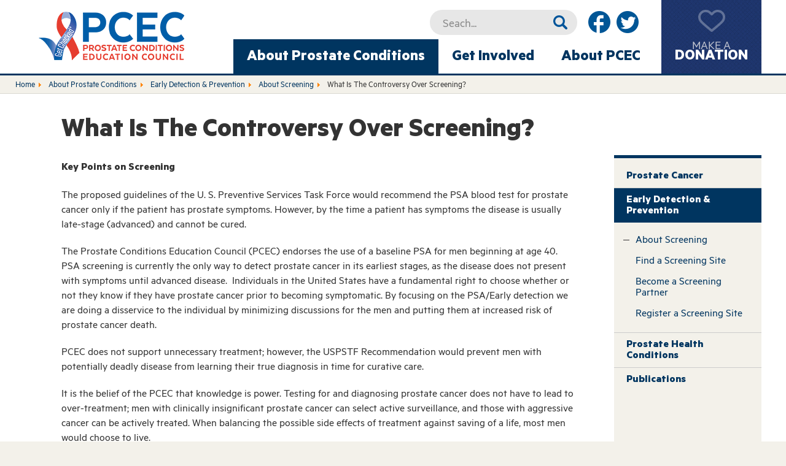

--- FILE ---
content_type: text/html; charset=utf-8
request_url: https://www.prostateconditions.org/about-prostate-conditions/early-detection-prevention/about-screening/55-what-is-the-controversy-over-screening
body_size: 6546
content:
<!doctype html>
<!--[if lt IE 7]> <html class="no-js ie6 oldie" lang="en"> <![endif]-->
<!--[if IE 7]>    <html class="no-js ie7 oldie" lang="en"> <![endif]-->
<!--[if IE 8]>    <html class="no-js ie8 oldie" lang="en"> <![endif]-->
<!--[if gt IE 8]><!--> <html class="no-js" lang="en"> <!--<![endif]-->

<head>
<!-- Google Tag Manager -->
<script>(function(w,d,s,l,i){w[l]=w[l]||[];w[l].push({'gtm.start':
new Date().getTime(),event:'gtm.js'});var f=d.getElementsByTagName(s)[0],
j=d.createElement(s),dl=l!='dataLayer'?'&l='+l:'';j.async=true;j.src=
'https://www.googletagmanager.com/gtm.js?id='+i+dl;f.parentNode.insertBefore(j,f);
})(window,document,'script','dataLayer','GTM-TCHFQCF');</script>
<!-- End Google Tag Manager -->
<meta charset="utf-8">
<meta http-equiv="X-UA-Compatible" content="IE=edge">
<meta name="msvalidate.01" content="EB9CEE9F7D7F6AC0DB0E002984943553" />
<meta name="google-site-verification" content="XXXXXXXXXX" />
<meta name="viewport" content="width=device-width, initial-scale=1">

<script src="https://cdnjs.cloudflare.com/ajax/libs/jquery/1.12.0/jquery.min.js"></script>

<base href="//www.prostateconditions.org" />
	<meta http-equiv="content-type" content="text/html; charset=utf-8" />
	<meta name="keywords" content="prostate cancer, prostate conditions, treatment, therapy" />
	<meta name="author" content="Kasio Martin" />
	<meta name="description" content="The Prostate Conditions Education Council (PCEC) – a national organization committed to men's health and a leader in prostate cancer early detection." />
	<meta name="generator" content="Proof Interactive" />
	<title>What Is The Controversy Over Screening? - Prostate Conditions</title>
	<link href="https://www.prostateconditions.org/search?catid=24&amp;id=55&amp;format=opensearch" rel="search" title="Search Prostate Conditions" type="application/opensearchdescription+xml" />
	<link href="/media/widgetkit/wk-styles-a0f64c68.css" rel="stylesheet" type="text/css" id="wk-styles-css" />
	<script src="/media/jui/js/jquery.min.js?39a8f0df7c9282310cc5af733185c10a" type="text/javascript"></script>
	<script src="/media/jui/js/jquery-noconflict.js?39a8f0df7c9282310cc5af733185c10a" type="text/javascript"></script>
	<script src="/media/jui/js/jquery-migrate.min.js?39a8f0df7c9282310cc5af733185c10a" type="text/javascript"></script>
	<script src="/media/jui/js/bootstrap.min.js?39a8f0df7c9282310cc5af733185c10a" type="text/javascript"></script>
	<script src="/media/system/js/html5fallback.js" type="text/javascript"></script>
	<script src="/media/widgetkit/uikit2-4be5c406.js" type="text/javascript"></script>
	<script src="/media/widgetkit/wk-scripts-53b3bdde.js" type="text/javascript"></script>
	<script type="text/javascript">
jQuery(function($){ initTooltips(); $("body").on("subform-row-add", initTooltips); function initTooltips (event, container) { container = container || document;$(container).find(".hasTooltip").tooltip({"html": true,"container": "body"});} });
	</script>



<meta property="og:title" content="What Is The Controversy Over Screening? - Prostate Conditions" />
<meta property="og:description" content="The Prostate Conditions Education Council (PCEC) – a national organization committed to men's health and a leader in prostate cancer early detection." />
<meta property="og:image" content="//www.prostateconditions.org/favicons/socialimg.png" />
<meta property="og:url" content="https://www.prostateconditions.org/about-prostate-conditions/early-detection-prevention/about-screening/55-what-is-the-controversy-over-screening" />
<meta property="og:type" content="website"/>
<meta name="twitter:card" content="website">
<meta name="twitter:url" content="https://www.prostateconditions.org/about-prostate-conditions/early-detection-prevention/about-screening/55-what-is-the-controversy-over-screening">
<meta name="twitter:title" content="What Is The Controversy Over Screening? - Prostate Conditions">
<meta name="twitter:description" content="The Prostate Conditions Education Council (PCEC) – a national organization committed to men's health and a leader in prostate cancer early detection.">
<meta name="twitter:image" content="//www.prostateconditions.org/favicons/socialimg.png"> 


<link rel="apple-touch-icon" sizes="180x180" href="/favicons/apple-touch-icon.png">
<link rel="icon" type="image/png" href="/favicons/favicon-32x32.png" sizes="32x32">
<link rel="icon" type="image/png" href="/favicons/favicon-16x16.png" sizes="16x16">
<link rel="manifest" href="/favicons/manifest.json">
<link rel="mask-icon" href="/favicons/safari-pinned-tab.svg" color="#005696">
<link rel="shortcut icon" href="/favicons/favicon.ico">
<meta name="msapplication-config" content="/favicons/browserconfig.xml">
<meta name="theme-color" content="#ffffff">

<meta name="msapplication-tooltip" content="The Prostate Conditions Education Council (PCEC) – a national organization committed to men's health and a leader in prostate cancer early detection." />
<meta name="application-name" content="What Is The Controversy Over Screening? - Prostate Conditions" />

<link rel="sitemap" type="application/xml" title="Sitemap" href="https://www.prostateconditions.org/index.php?option=com_osmap&view=xml&tmpl=component&id=1" />

<link rel=stylesheet href='/min/g=css&amp;1693432033'><!--[if (gte IE 6)&(lte IE 9)]>
<script src="/templates/js/libs/modernizr.min.js"></script>
<![endif]--> 
<!--[if lt IE 9]>
<link rel=stylesheet href='/min/g=ie&amp;1557521290'>
<style type="text/css" >
html {
  filter: expression(document.execCommand("BackgroundImageCache", false, true));
}
</style>
<![endif]-->

</head>

<body class="about-screening itemid-194 id-55 view-article option-com_content lang-en-gb direction-ltr menu_parent-194 group-0">
<!-- Google Tag Manager (noscript) -->
<noscript><iframe src="https://www.googletagmanager.com/ns.html?id=GTM-TCHFQCF"
height="0" width="0" style="display:none;visibility:hidden"></iframe></noscript>
<!-- End Google Tag Manager (noscript) -->
<div id="wrapper">
	<div id="wrapper_site">
		<div id="wrapper_head">
			<div id="head"> 
				<!-- <img id="logo_print" src="/templates/images/logo_print.jpg" width="135" height="28" /> -->
								<a id="logo" href="/"><p><strong>What Is The Controversy Over Screening? - Prostate Conditions</strong></p></a>
						        <div class="open">
					<a href="#navWrap" class="menu"><span class="navicon"></span><span class="text">Menu</span></a>
				</div>
				<div id="navWrap" class="panel" role="navigation">
					<ul class="nav menumain">
<li class="item-101"><a href="/" ><span>Home</span></a></li><li class="item-165 active deeper parent"><a href="/about-prostate-conditions" ><span>About Prostate Conditions</span></a><ul class="nav-child unstyled small"><li class="item-173 deeper parent"><a href="/about-prostate-conditions/prostate-cancer" ><span>Prostate Cancer</span></a><ul class="nav-child unstyled small"><li class="item-189 parent"><a href="/about-prostate-conditions/prostate-cancer/newly-diagnosed" ><span>Newly Diagnosed</span></a></li><li class="item-190 parent"><a href="/about-prostate-conditions/prostate-cancer/treatment" ><span>Treatment</span></a></li><li class="item-191"><a href="/about-prostate-conditions/prostate-cancer/advanced-disease" ><span>Advanced Disease</span></a></li><li class="item-278"><a href="/about-prostate-conditions/prostate-cancer/chemotherapy" ><span>Chemotherapy</span></a></li><li class="item-234"><a href="/about-prostate-conditions/prostate-cancer/imaging" ><span>Imaging</span></a></li><li class="item-192"><a href="/about-prostate-conditions/prostate-cancer/biomarkers" ><span>Markers &amp; Tests</span></a></li><li class="item-193"><a href="/about-prostate-conditions/prostate-cancer/clinical-trials" ><span>Clinical Trials</span></a></li></ul></li><li class="item-174 active deeper parent"><a href="/about-prostate-conditions/early-detection-prevention" ><span>Early Detection &amp; Prevention</span></a><ul class="nav-child unstyled small"><li class="item-194 current active"><a href="/about-prostate-conditions/early-detection-prevention/about-screening" ><span>About Screening</span></a></li><li class="item-195"><a href="/about-prostate-conditions/early-detection-prevention/find-a-screening-site" ><span>Find a Screening Site</span></a></li><li class="item-196"><a href="/about-prostate-conditions/early-detection-prevention/become-a-screening-partner" ><span>Become a Screening Partner</span></a></li><li class="item-197"><a href="/about-prostate-conditions/early-detection-prevention/register-a-screening-site" ><span>Register a Screening Site</span></a></li></ul></li><li class="item-175 deeper parent"><a href="/about-prostate-conditions/prostate-health-conditions" ><span>Prostate Health Conditions</span></a><ul class="nav-child unstyled small"><li class="item-198"><a href="/about-prostate-conditions/prostate-health-conditions/enlarged-prostate-bph" ><span>Enlarged Prostate/BPH</span></a></li><li class="item-199"><a href="/about-prostate-conditions/prostate-health-conditions/erectile-dysfunction" ><span>Erectile Dysfunction</span></a></li><li class="item-200"><a href="/about-prostate-conditions/prostate-health-conditions/prostatitis" ><span>Prostatitis</span></a></li><li class="item-201"><a href="/about-prostate-conditions/prostate-health-conditions/incontinence" ><span>Incontinence</span></a></li></ul></li><li class="item-176"><a href="/about-prostate-conditions/publications" ><span>Publications</span></a></li></ul></li><li class="item-166 deeper parent"><a href="/get-involved" ><span>Get Involved</span></a><ul class="nav-child unstyled small"><li class="item-177"><a href="/get-involved/events" ><span>Events</span></a></li><li class="item-178"><a href="/get-involved/volunteer" ><span>Volunteer</span></a></li><li class="item-179"><a href="/get-involved/donate" ><span>Donate</span></a></li><li class="item-180"><a href="/get-involved/fundraising" ><span>Fundraising</span></a></li><li class="item-181"><a href="/get-involved/sponsorship" ><span>Sponsorship</span></a></li><li class="item-182 deeper parent"><a href="/get-involved/outreach-programs" ><span>Outreach Programs</span></a><ul class="nav-child unstyled small"><li class="item-202"><a href="/about-prostate-conditions/early-detection-prevention/become-a-screening-partner" ><span>Prostate Cancer Screening</span></a></li><li class="item-203"><a href="/get-involved/outreach-programs/set-the-pace-event-series" ><span>Set the Pace Event Series</span></a></li><li class="item-204"><a href="/get-involved/outreach-programs/awareness-education-programs" ><span>Awareness &amp; Education Programs</span></a></li><li class="item-205"><a href="/get-involved/outreach-programs/program-in-a-box" ><span>Program in a Box</span></a></li><li class="item-253"><a href="/get-involved/outreach-programs/vic-lombardi-prostate-cancer-podcast" ><span>Vic Lombardi Prostate Cancer Podcast</span></a></li></ul></li></ul></li><li class="item-167 deeper parent"><a href="/about-pcec" ><span>About PCEC</span></a><ul class="nav-child unstyled small"><li class="item-183"><a href="/about-pcec/mission" ><span>Mission</span></a></li><li class="item-184"><a href="/about-pcec/history" ><span>History</span></a></li><li class="item-185"><a href="/about-pcec/media" ><span>Media</span></a></li><li class="item-186"><a href="/about-pcec/council-members" ><span>Council Members</span></a></li><li class="item-187"><a href="/about-pcec/staff" ><span>Staff</span></a></li><li class="item-188"><a href="/about-pcec/partners" ><span>Partners</span></a></li></ul></li><li class="item-168"><a href="/get-involved/donate" ><span>Make A<strong>Donation</strong></span></a></li></ul>

										<ul class="nav menusocial">
<li class="item-169"><a href="http://www.facebook.com/4PROST8" target="_blank" ><span>Facebook</span></a></li><li class="item-170"><a href="http://twitter.com/#!/4prost8health" target="_blank" ><span>Twitter</span></a></li></ul>
<div class="search">
	<form action="/about-prostate-conditions/early-detection-prevention/about-screening" method="post" class="form-inline">
		<input name="searchword" id="mod-search-searchword" maxlength="200"  class="inputbox search-query" type="search" placeholder="Seach..." /> <button class="button btn btn-primary" onclick="this.form.searchword.focus();">Search</button>		<input type="hidden" name="task" value="search" />
		<input type="hidden" name="option" value="com_search" />
		<input type="hidden" name="Itemid" value="223" />
	</form>
</div>

									</div>
			</div>
		</div>
				<div id="wrapper_content">
			<div class="mod_breadcrumbs" >
<ul itemscope itemtype="https://schema.org/BreadcrumbList">
			<li class="active">
			<span class="divider icon-location"></span>
		</li>
	
				<li itemprop="itemListElement" itemscope itemtype="https://schema.org/ListItem">
									<a itemprop="item" href="/" class="pathway"><span itemprop="name">Home</span></a>
				
									<span class="divider">
						<img src="/media/system/images/arrow.png" alt="" />					</span>
								<meta itemprop="position" content="1">
			</li>
					<li itemprop="itemListElement" itemscope itemtype="https://schema.org/ListItem">
									<a itemprop="item" href="/about-prostate-conditions" class="pathway"><span itemprop="name">About Prostate Conditions</span></a>
				
									<span class="divider">
						<img src="/media/system/images/arrow.png" alt="" />					</span>
								<meta itemprop="position" content="2">
			</li>
					<li itemprop="itemListElement" itemscope itemtype="https://schema.org/ListItem">
									<a itemprop="item" href="/about-prostate-conditions/early-detection-prevention" class="pathway"><span itemprop="name">Early Detection &amp; Prevention</span></a>
				
									<span class="divider">
						<img src="/media/system/images/arrow.png" alt="" />					</span>
								<meta itemprop="position" content="3">
			</li>
					<li itemprop="itemListElement" itemscope itemtype="https://schema.org/ListItem">
									<a itemprop="item" href="/about-prostate-conditions/early-detection-prevention/about-screening" class="pathway"><span itemprop="name">About Screening</span></a>
				
									<span class="divider">
						<img src="/media/system/images/arrow.png" alt="" />					</span>
								<meta itemprop="position" content="4">
			</li>
					<li itemprop="itemListElement" itemscope itemtype="https://schema.org/ListItem" class="active">
				<span itemprop="name">
					What Is The Controversy Over Screening?				</span>
				<meta itemprop="position" content="5">
			</li>
		</ul>
</div>

			<div id="content">
								<div id="middle" class="noleft">
					<div class="item-page " itemscope itemtype="https://schema.org/Article">
	<meta itemprop="inLanguage" content="en-GB" />
		<div class="page-header">
		<h1 itemprop="headline">
			What Is The Controversy Over Screening?		</h1>
	</div>
			
	<div class="wrapper_copy">

		
					
	
	
				
								<div itemprop="articleBody">
		<p><strong>Key Points on Screening</strong></p>
<p>The proposed guidelines of the U. S. Preventive Services Task Force would recommend the PSA blood test for prostate cancer only if the patient has prostate symptoms. However, by the time a patient has symptoms the disease is usually late-stage (advanced) and cannot be cured.</p>
 
<p>The Prostate Conditions Education Council (PCEC) endorses the use of a baseline PSA for men beginning at age 40.&nbsp; PSA screening is currently the only way to detect prostate cancer in its earliest stages, as the disease does not present with symptoms until advanced disease.&nbsp; Individuals in the United States have a fundamental right to choose whether or not they know if they have prostate cancer prior to becoming symptomatic. By focusing on the PSA/Early detection we are doing a disservice to the individual by minimizing discussions for the men and putting them at increased risk of prostate cancer death.</p>
<p>PCEC does not support unnecessary treatment; however, the USPSTF Recommendation would prevent men with potentially deadly disease from learning their true diagnosis in time for curative care.</p>
<p>It is the belief of the PCEC that knowledge is power. Testing for and diagnosing prostate cancer does not have to lead to over-treatment; men with clinically insignificant prostate cancer can select active surveillance, and those with aggressive cancer can be actively treated. When balancing the possible side effects of treatment against saving of a life, most men would choose to live.</p>
<p>We should be discussing and educating the men and their loved ones on biopsy and appropriate treatment.</p>
<p>According to the U.S. SEER* Database (1992-2007):</p>
<p>&nbsp;</p>
<ul>
<li>There has been a 75% decrease in metastatic disease at time of diagnosis</li>
<li>And a 40% decrease in age-adjusted prostate cancer mortality rate</li>
</ul>
<p>*SEER = Surveillance Epidemiology and End Results as published in CA: Causes and Control, 19:175,2007 by Etzioni et al.</p>
<p>Two mathematical modeling teams of the US National Cancer Institute's Cancer Modeling Network independently projected disease mortality in the absence and presence of PSA screening. Etzioni, et al. Ca Causes and Control 19:175, 2007</p>
<table cellspacing="0" cellpadding="0">
<tbody>
<tr>
<td>Statistical Group</td>
<td>Mortality Benefit Due to PSA Screening</td>
</tr>
<tr>
<td>University of Michigan</td>
<td>&nbsp;&nbsp;&nbsp; 70%</td>
</tr>
<tr>
<td>Fred Hutchinson Cancer Research Center</td>
<td>&nbsp;&nbsp;&nbsp; 45%</td>
</tr>
</tbody>
</table>
<p>As a diagnostic tool, PSA testing must not be confused with treatment and its side effects.</p>
<p>USPSTF Members failed to review the updated publications on the PLCO trial that show that after 10 years of follow-up, 9,565 deaths occurred, 164 from PC. A significant decrease in the risk of PCSM (22 v 38 deaths; adjusted hazard ratio [AHR], 0.56; 95% CI, 0.33 to 0.95; P = .03) was observed in men with no or minimal comorbidity randomly assigned to intervention versus usual care, and the additional number needed to treat to prevent one PC death at 10 years was five. Among men with at least one significant comorbidity, those randomly assigned to intervention versus usual care did not have a decreased risk of PCSM (62 v 42 deaths; AHR, 1.43; 95% CI, 0.96 to 2.11; P = .08). CONCLUSION: Selective use of PSA screening for men in good health appears to reduce the risk of PCSM with minimal overtreatment. Crawford et al, J Clin Oncol. 2011 Feb 1;29(4):355-61. Epub 2010 Nov 1.</p>
<p>Multiple world wide studies indicate that screening saves lives. Trends documented in the World Health Organization database show that lives are saved in countries where PSA screening is practiced. The below publications review some of this data.</p>
<ul>
<li>Bouchardy C, et al: Int J Cancer, 123:421-9, 2008</li>
<li>Kvale R et al: JNCI, 99:181-7, 2007</li>
<li>Van Leeuwen PJ et al: Eur J Cancer, 46:377-83, 2010</li>
<li>Bartsch G et al: BJU Int, 101:810-6, 2009</li>
<li>PCEC believes that the USPSTF recommendations will do more harm to the men at risk for prostate cancer, specifically African American men.</li>
</ul>	</div>

	
								</div>
</div>

				</div>
								<div id="right">
					<div id="scroller">
					<div class="mod_menusub" ><ul class="nav menusub">
<li class="item-173 parent"><a href="/about-prostate-conditions/prostate-cancer" ><span>Prostate Cancer</span></a></li><li class="item-174 active deeper parent"><a href="/about-prostate-conditions/early-detection-prevention" ><span>Early Detection &amp; Prevention</span></a><ul class="nav-child unstyled small"><li class="item-194 current active"><a href="/about-prostate-conditions/early-detection-prevention/about-screening" ><span>About Screening</span></a></li><li class="item-195"><a href="/about-prostate-conditions/early-detection-prevention/find-a-screening-site" ><span>Find a Screening Site</span></a></li><li class="item-196"><a href="/about-prostate-conditions/early-detection-prevention/become-a-screening-partner" ><span>Become a Screening Partner</span></a></li><li class="item-197"><a href="/about-prostate-conditions/early-detection-prevention/register-a-screening-site" ><span>Register a Screening Site</span></a></li></ul></li><li class="item-175 parent"><a href="/about-prostate-conditions/prostate-health-conditions" ><span>Prostate Health Conditions</span></a></li><li class="item-176"><a href="/about-prostate-conditions/publications" ><span>Publications</span></a></li></ul>
</div>

					</div>
				</div>
							</div>
		</div>
						<div id="wrapper_bottom">
			<div id="bottom">
				<div class="mod_testimonials" ><div class="quote left"></div><div class="testimonial"><p>The real bottom line: this is not just a man&rsquo;s disease. It&rsquo;s a couple&rsquo;s disease. It takes two to conquer it. But the love can, and will, and life will go on!&rdquo;</p>
<p><strong>~Janet Buss, wife of prostate cancer survivor Norm Buss</strong></p></div><div class="quote right"></div>
</div>
<div class="mod_newsletter" >

<div>
<h2>Join Our Newsletter</h2>
<form style="margin-bottom: 2;" action="https://visitor.r20.constantcontact.com/d.jsp" method="post" name="ccoptin" target="_blank"><input name="llr" type="hidden" value="d6bbvycab" /><input name="m" type="hidden" value="1102486472611" /><input name="p" type="hidden" value="oi" /><input name="ea" size="20" type="text" value="" placeholder="Email Address" /><input class="submit" name="go" type="submit" value="Sign Up" /></form></div></div>

			</div>
		</div>
				<div id="wrapper_footer">
			<div id="footer">
				<div class="mod_menufooter" ><ul class="nav menufooter">
<li class="item-212"><a href="/contact-us" ><span>Contact Us</span></a></li><li class="item-122"><a href="/?Itemid=122" ><span>Site Map</span></a></li><li class="item-171"><a href="/privacy-policy" ><span>Privacy Policy</span></a></li><li class="item-172"><a href="/terms-conditions" ><span>Terms &amp; Conditions</span></a></li></ul>
</div>
<div class="mod_address" >

<p><strong><a href="tel:18664776788">1(866) 4-Prost8</a></strong></p>
<p>Prostate Conditions Education Council<br />P.O. Box 575, Parker, CO 80134</p></div>

				<div class="disclaimer">&copy; All Rights Reserved. Prostate Conditions Education Council 2026</div>
				<a id="logo" href="/"><p><strong>What Is The Controversy Over Screening? - Prostate Conditions</strong></p></a>
				<small class="credit">Site by <a href="http://www.proofinteractive.com" target="_blank">PROOF</a></small> 
			</div>
		</div>
	</div>
</div>

<script src='/min/g=js&amp;1557521290'></script>
<script type="text/javascript" src="/templates/js/plugins/iframeResizer.min.js"></script> 
<script type="text/javascript">iFrameResize();</script>

<!--[if (gte IE 6)&(lte IE 8)]>
<script type="text/javascript" src="/templates/js/libs/selectivizr.js"></script>
<![endif]--> 



</body>
</html>

--- FILE ---
content_type: text/css; charset=utf-8
request_url: https://www.prostateconditions.org/min/g=css&1693432033
body_size: 14366
content:

/*! normalize.css v5.0.0 | MIT License | github.com/necolas/normalize.css */
html{font-family:sans-serif;line-height:1.15;-ms-text-size-adjust:100%;-webkit-text-size-adjust:100%}body{margin:0}article,aside,footer,header,nav,section{display:block}h1{font-size:2em;margin:0.67em 0}figcaption,figure,main{display:block}figure{margin:1em
40px}hr{-webkit-box-sizing:content-box;box-sizing:content-box;height:0;overflow:visible}pre{font-family:monospace,monospace;font-size:1em}a{background-color:transparent;-webkit-text-decoration-skip:objects}#wrapper a.btn-primary{display:inline-block;background-color:#d0252e;font:16px/24px "Metric-Bold", Helvetica, Arial, sans-serif;color:#fff;padding:6px
25px;margin-top:10px;text-transform:uppercase;-webkit-appearance:none;-moz-appearance:none;appearance:none;border:none;cursor:pointer;text-decoration:none}#wrapper a.btn-register{display:block;background-color:#5E95E5;font:16px/24px "Metric-Bold", Helvetica, Arial, sans-serif;color:#fff;padding:6px
25px;margin-top:10px;text-transform:uppercase;-webkit-appearance:none;-moz-appearance:none;appearance:none;border:none;cursor:pointer;text-decoration:none;width:80%;margin-left:auto;margin-right:auto;text-align:center}a:active,a:hover{outline-width:0}abbr[title]{border-bottom:none;text-decoration:underline;-webkit-text-decoration:underline dotted;text-decoration:underline dotted}b,strong{font-weight:inherit}b,strong{font-weight:bolder}code,kbd,samp{font-family:monospace,monospace;font-size:1em}dfn{font-style:italic}mark{background-color:#ff0;color:#000}small{font-size:80%}sub,sup{font-size:75%;line-height:0;position:relative;vertical-align:baseline}sub{bottom:-0.25em}sup{top:-0.5em}audio,video{display:inline-block}audio:not([controls]){display:none;height:0}img{border-style:none}svg:not(:root){overflow:hidden}button,input,optgroup,select,textarea{font-family:sans-serif;font-size:100%;line-height:1.15;margin:0}button,input{overflow:visible}button,select{text-transform:none}[type=reset], [type=submit], button, html [type=button]{-webkit-appearance:button}[type=button]::-moz-focus-inner,[type=reset]::-moz-focus-inner,[type=submit]::-moz-focus-inner,button::-moz-focus-inner{border-style:none;padding:0}[type=button]:-moz-focusring,[type=reset]:-moz-focusring,[type=submit]:-moz-focusring,button:-moz-focusring{outline:1px
dotted ButtonText}fieldset{border:1px
solid #c0c0c0;margin:0
2px;padding:0.35em 0.625em 0.75em}legend{-webkit-box-sizing:border-box;box-sizing:border-box;color:inherit;display:table;max-width:100%;padding:0;white-space:normal}progress{display:inline-block;vertical-align:baseline}textarea{overflow:auto}[type=checkbox],[type=radio]{-webkit-box-sizing:border-box;box-sizing:border-box;padding:0}[type=number]::-webkit-inner-spin-button,[type=number]::-webkit-outer-spin-button{height:auto}[type=search]{-webkit-appearance:textfield;outline-offset:-2px}[type=search]::-webkit-search-cancel-button,[type=search]::-webkit-search-decoration{-webkit-appearance:none}::-webkit-file-upload-button{-webkit-appearance:button;font:inherit}details,menu{display:block}summary{display:list-item}canvas{display:inline-block}template{display:none}[hidden]{display:none}body{font:18px/1.35em "Metric-Regular",Helvetica,Arial,sans-serif;color:#333}p{margin:0
0 20px}em{font-style:italic}table,td,tr{border:none}ul
li{list-style:disc}h1,h2,h3,h4,h5,h6{padding:0;margin:0;display:block}a,a:link,a:visited{text-decoration:none;color:#003560}.blog h1, .item-page
h1{font:46px/36px "Metric-Bold", Helvetica, Arial, sans-serif;width:100%;margin:0
auto;padding:40px
0 30px;display:block;color:#333}.blog .wrapper_copy dl.article-info, .item-page .wrapper_copy dl.article-info{margin:0
0 20px}.blog .wrapper_copy dl.article-info dt, .item-page .wrapper_copy dl.article-info
dt{display:none}.blog .wrapper_copy dl.article-info dd, .item-page .wrapper_copy dl.article-info
dd{margin:0;font-size:12px;line-height:16px;font-style:italic}.blog .wrapper_copy h2, .item-page .wrapper_copy
h2{margin:0
0 20px;padding:10px
0 0;font:30px/26px "Metric-Bold", Helvetica, Arial, sans-serif;color:#000}.blog .wrapper_copy h3, .item-page .wrapper_copy
h3{margin:0
0 20px;padding:10px
0 0;font:24px/1em "Metric-Bold", Helvetica, Arial, sans-serif;color:#000}.blog .wrapper_copy h4, .item-page .wrapper_copy
h4{margin:0
0 20px;padding:10px
0 0;font:20px/28px "Metric-Bold", Helvetica, Arial, sans-serif;color:#000}.blog .wrapper_copy p, .item-page .wrapper_copy
p{margin:0
0 20px}.blog .wrapper_copy strong, .item-page .wrapper_copy
strong{font-weight:normal;font-family:"Metric-Bold",Helvetica,Arial,sans-serif;color:#333}.blog .wrapper_copy a.readmore, .blog .wrapper_copy p.readmore a, .item-page .wrapper_copy a.readmore, .item-page .wrapper_copy p.readmore
a{display:inline-block;background-color:#d0252e;font:16px/24px "Metric-Bold", Helvetica, Arial, sans-serif;color:#fff;padding:6px
25px;margin-top:10px;text-transform:uppercase;text-decoration:none !important;float:right}.blog .wrapper_copy a, .blog .wrapper_copy a[href$=".doc"], .blog .wrapper_copy a[href$=".docx"], .blog .wrapper_copy a[href$=".pdf"], .blog .wrapper_copy a[href*=mailto], .blog .wrapper_copy a[href^=http], .blog .wrapper_copy a[href^=tel], .item-page .wrapper_copy a, .item-page .wrapper_copy a[href$=".doc"], .item-page .wrapper_copy a[href$=".docx"], .item-page .wrapper_copy a[href$=".pdf"], .item-page .wrapper_copy a[href*=mailto], .item-page .wrapper_copy a[href^=http], .item-page .wrapper_copy a[href^=tel]{text-decoration:underline}.blog .wrapper_copy ol, .blog .wrapper_copy ul:not(.menutersh):not(.plain), .item-page .wrapper_copy ol, .item-page .wrapper_copy ul:not(.menutersh):not(.plain){margin:30px
0;padding:15px
30px;border-top:1px solid #efefef;border-right:1px solid #efefef;border-bottom:1px solid #efefef;border-left:5px solid #003560;*zoom:1}.blog .wrapper_copy ol:after, .blog .wrapper_copy ol:before, .blog .wrapper_copy ul:not(.menutersh):not(.plain):after, .blog .wrapper_copy ul:not(.menutersh):not(.plain):before, .item-page .wrapper_copy ol:after, .item-page .wrapper_copy ol:before, .item-page .wrapper_copy ul:not(.menutersh):not(.plain):after, .item-page .wrapper_copy ul:not(.menutersh):not(.plain):before{content:" ";display:table;height:0;line-height:0;overflow:hidden}.blog .wrapper_copy ol:after, .blog .wrapper_copy ul:not(.menutersh):not(.plain):after, .item-page .wrapper_copy ol:after, .item-page .wrapper_copy ul:not(.menutersh):not(.plain):after{clear:both}.blog .wrapper_copy ol li, .blog .wrapper_copy ul:not(.menutersh):not(.plain) li, .item-page .wrapper_copy ol li, .item-page .wrapper_copy ul:not(.menutersh):not(.plain) li{padding:10px
0 10px 18px;list-style:none;position:relative;font-family:"Metric-Bold",Helvetica,Arial,sans-serif}.blog .wrapper_copy ol li:before, .blog .wrapper_copy ul:not(.menutersh):not(.plain) li:before, .item-page .wrapper_copy ol li:before, .item-page .wrapper_copy ul:not(.menutersh):not(.plain) li:before{content:"";display:block;border-bottom:1px solid #333;width:10px;position:absolute;top:20px;left:0}.blog .wrapper_copy ol li ol, .blog .wrapper_copy ol li ul, .blog .wrapper_copy ul:not(.menutersh):not(.plain) li ol, .blog .wrapper_copy ul:not(.menutersh):not(.plain) li ul, .item-page .wrapper_copy ol li ol, .item-page .wrapper_copy ol li ul, .item-page .wrapper_copy ul:not(.menutersh):not(.plain) li ol, .item-page .wrapper_copy ul:not(.menutersh):not(.plain) li
ul{padding:0px
20px;margin:20px;border:none}.blog .wrapper_copy ol li ol li, .blog .wrapper_copy ol li ul li, .blog .wrapper_copy ul:not(.menutersh):not(.plain) li ol li, .blog .wrapper_copy ul:not(.menutersh):not(.plain) li ul li, .item-page .wrapper_copy ol li ol li, .item-page .wrapper_copy ol li ul li, .item-page .wrapper_copy ul:not(.menutersh):not(.plain) li ol li, .item-page .wrapper_copy ul:not(.menutersh):not(.plain) li ul
li{font-family:"Metric-Regular",Helvetica,Arial,sans-serif;list-style:circle !important;padding:5px
0 !important}.blog .wrapper_copy ol li ol li:before, .blog .wrapper_copy ol li ul li:before, .blog .wrapper_copy ul:not(.menutersh):not(.plain) li ol li:before, .blog .wrapper_copy ul:not(.menutersh):not(.plain) li ul li:before, .item-page .wrapper_copy ol li ol li:before, .item-page .wrapper_copy ol li ul li:before, .item-page .wrapper_copy ul:not(.menutersh):not(.plain) li ol li:before, .item-page .wrapper_copy ul:not(.menutersh):not(.plain) li ul li:before{display:none}.blog .wrapper_copy ul.plain, .item-page .wrapper_copy
ul.plain{margin:30px
0;padding:10px
20px;border-left:2px solid #003560}.blog .wrapper_copy ul.plain li, .item-page .wrapper_copy ul.plain
li{padding:3px
8px 3px 20px;list-style:none;position:relative}.blog .wrapper_copy ul.plain li:before, .item-page .wrapper_copy ul.plain li:before{content:"";display:block;border-bottom:1px solid #333;width:10px;position:absolute;top:15px;left:0}.blog .wrapper_copy hr, .item-page .wrapper_copy
hr{background:none;border:none;border-bottom:1px solid #FFF;display:block;clear:both;margin:50px
0 60px}.blog .wrapper_copy img, .item-page .wrapper_copy
img{display:block;margin:0;-webkit-box-shadow:0 0 18px rgba(0, 0, 0, 0.4);box-shadow:0 0 18px rgba(0, 0, 0, 0.4);border:3px
solid #fff}.blog .wrapper_copy img.plain, .item-page .wrapper_copy
img.plain{-webkit-box-shadow:none;box-shadow:none;border:none}.twocol .blog .wrapper_copy ol, .twocol .blog .wrapper_copy ul:not(.menutersh), .twocol .item-page .wrapper_copy ol, .twocol .item-page .wrapper_copy ul:not(.menutersh){display:-webkit-box;display:-ms-flexbox;display:flex;-webkit-box-orient:horizontal;-webkit-box-direction:normal;-ms-flex-flow:row wrap;flex-flow:row wrap}.twocol .blog .wrapper_copy ol li, .twocol .blog .wrapper_copy ul:not(.menutersh) li, .twocol .item-page .wrapper_copy ol li, .twocol .item-page .wrapper_copy ul:not(.menutersh) li{width:33.333%;padding:10px
10px 10px 18px;line-height:18px}@font-face{font-family:"Metric-Bold";font-style:normal;font-weight:normal;src:url("/templates/fonts/Metric-Bold.eot?#iefix") format("embedded-opentype"), url("/templates/fonts/Metric-Bold.woff") format("woff"), url("/templates/fonts/Metric-Bold.ttf") format("truetype"), url("/templates/fonts/Metric-Bold.svg#Metric-Bold") format("svg")}@font-face{font-family:"Metric-Regular";font-style:normal;font-weight:normal;src:url("/templates/fonts/Metric-Regular.eot?#iefix") format("embedded-opentype"), url("/templates/fonts/Metric-Regular.woff") format("woff"), url("/templates/fonts/Metric-Regular.ttf") format("truetype"), url("/templates/fonts/Metric-Regular.svg#Metric-Regular") format("svg")}.archives-section{margin:20px
auto;text-align:center}.blog .wrapper_copy .cat-children ul:not(.menutersh):not(.plain){border:1px
solid #efefef;margin:0;padding:0
6px}.blog .wrapper_copy .cat-children ul:not(.menutersh):not(.plain) li{display:inline-block;font:14px/14px "Metric-Regular", Helvetica, Arial, sans-serif}.blog .wrapper_copy .cat-children ul:not(.menutersh):not(.plain) li:before{display:none}.blog .wrapper_copy .cat-children ul:not(.menutersh):not(.plain) li
a{text-decoration:none}.virtual-events,.events_sec{max-width:max(min(1200px, 90%), 400px);min-width:400px;margin:0
auto;text-align:center;justify-content:center;display:flex;flex-wrap:wrap}#wrapper_content #content #middle .blog .wrapper_copy .virtual-events>.item,
#wrapper_content #content #middle .blog .wrapper_copy .events_sec>.item{flex:1;display:block;max-width:28%;width:26%;min-width:301px;vertical-align:top;background-color:#F4F1EA;margin:30px}.virtual-events .virtual-event-card,
.events_sec .virtual-event-card{text-align:left}html{margin:0;padding:0;-webkit-font-smoothing:antialiased !important;-moz-osx-font-smoothing:grayscale !important;text-rendering:optimizeLegibility !important;font-smooth:always;image-rendering:-o-crisp-edges;image-rendering:-webkit-optimize-contrast;image-rendering:optimize-contrast;-ms-interpolation-mode:nearest-neighbor}body{margin:0;padding:0;background:#f3f1ea}img{border:none}hr{display:block;clear:both}.clear_it{*zoom:1}.clear_it:after,.clear_it:before{content:" ";display:table;height:0;line-height:0;overflow:hidden}.clear_it:after{clear:both}*{-webkit-box-sizing:border-box;box-sizing:border-box}::-webkit-input-placeholder{color:#898989}::-moz-placeholder{color:#898989}:-ms-input-placeholder{color:#898989}::-ms-input-placeholder{color:#898989}::placeholder{color:#898989}::-moz-selection{color:#fff;background:#222}::selection{color:#fff;background:#222}::-moz-selection{color:#fff;background:#222}#wrapper,#wrapper_action,#wrapper_bottom,#wrapper_content,#wrapper_footer,#wrapper_head,#wrapper_homepage,#wrapper_site{width:100%;min-width:100%;margin:0
auto;padding:0;position:relative}#wrapper_site{padding-top:120px;-webkit-transition:padding-top 200ms ease;-o-transition:padding-top 200ms ease;transition:padding-top 200ms ease}#wrapper{overflow:hidden}#wrapper
#cover{position:fixed;top:0;left:0;right:0;bottom:0;background-color:rgba(0,0,0,0.85);z-index:8888}#wrapper_head{background-color:#fff;z-index:9999;position:fixed;top:0;right:0;left:0;-webkit-transition:all 200ms ease;-o-transition:all 200ms ease;transition:all 200ms ease}#wrapper_head
#head{width:1200px;height:120px;margin:0
auto;padding:0;position:relative;display:block;-webkit-transition:height 200ms ease;-o-transition:height 200ms ease;transition:height 200ms ease}#wrapper_head #head
#logo{position:absolute;top:14px;left:22px;display:block;text-indent:-9999px;width:246px;height:86px;z-index:222;-webkit-transform-origin:top left;-ms-transform-origin:top left;transform-origin:top left;background:url(/templates/images/sprites.png) 0 0 no-repeat;-webkit-transition:all 200ms ease;-o-transition:all 200ms ease;transition:all 200ms ease}#wrapper_head #head
.search{position:absolute;top:16px;right:300px;z-index:9999;-webkit-transition:right 200ms ease;-o-transition:right 200ms ease;transition:right 200ms ease}#wrapper_head #head .search
form{padding:0;margin:0}#wrapper_head #head .search form input[type=search]{background:#e7e7e7;border:none;color:#333;font:20px/20px "Metric-Regular", Helvetica, Arial, sans-serif;border-radius:30px;padding:8px
21px;width:240px;outline:none;-webkit-transition:width 200ms ease;-o-transition:width 200ms ease;transition:width 200ms ease}#wrapper_head #head .search form
button{display:block;position:absolute;top:9px;right:16px;-webkit-appearance:none;-moz-appearance:none;appearance:none;border:none;width:23px;height:23px;text-indent:-9999px;background:url(/templates/images/sprites.png) -374px 0 transparent;outline:none;cursor:pointer}#wrapper_head #head #phonenum
a{position:absolute;top:25px;right:570px;text-align:right;font:24px/1em "Metric-Regular", Helvetica, Arial, sans-serif;z-index:9999;color:#666}#wrapper_head #head
.open{display:none}#wrapper_site.mini{padding-top:72px;-webkit-transition:padding-top 200ms ease;-o-transition:padding-top 200ms ease;transition:padding-top 200ms ease}#wrapper_site.mini
#wrapper_head{-webkit-box-shadow:0 0 15px rgba(0, 0, 0, 0.3);box-shadow:0 0 15px rgba(0, 0, 0, 0.3);background-color:rgba(255, 255, 255, 0.92);-webkit-transition:all 200ms ease;-o-transition:all 200ms ease;transition:all 200ms ease}#wrapper_site.mini #wrapper_head
#head{height:72px;-webkit-transition:height 200ms ease;-o-transition:height 200ms ease;transition:height 200ms ease}#wrapper_site.mini #wrapper_head #head
#logo{top:8px;-webkit-transform:scale(0.62);-ms-transform:scale(0.62);transform:scale(0.62);-webkit-transition:all 200ms ease;-o-transition:all 200ms ease;transition:all 200ms ease}#wrapper_site.mini #wrapper_head #head
.search{right:320px;-webkit-transition:right 200ms ease;-o-transition:right 200ms ease;transition:right 200ms ease}#wrapper_site.mini #wrapper_head #head .search form input[type=search]{width:160px;-webkit-transition:width 200ms ease;-o-transition:width 200ms ease;transition:width 200ms ease}#wrapper_site.mini #wrapper_head #head
.menusocial{right:225px;-webkit-transition:right 200ms ease;-o-transition:right 200ms ease;transition:right 200ms ease}#wrapper_site.mini #wrapper_head #head
.menumain{padding:0px
500px 0 0}#wrapper_site.mini #wrapper_head #head .menumain>li:not(.item-168)>a{font-size:20px;padding:24px
12px}#wrapper_site.mini #wrapper_head #head .menumain > li:not(.item-168)#current > ul, #wrapper_site.mini #wrapper_head #head .menumain>li:not(.item-168).parent>ul{top:71px}#wrapper_site.mini #wrapper_head #head .menumain li.item-168
a{height:72px;text-align:left;padding:22px
20px 0px 68px;-webkit-transition:all 200ms ease;-o-transition:all 200ms ease;transition:all 200ms ease}#wrapper_site.mini #wrapper_head #head .menumain li.item-168 a:before{top:20px;left:16px;margin-left:0;-webkit-transition:all 200ms ease;-o-transition:all 200ms ease;transition:all 200ms ease}#wrapper_site.mini #wrapper_head #head
#phonenum{display:none}body:not(.home) #wrapper_head{border-bottom:3px solid #003560}#wrapper_homepage{background:url(/templates/images/bg_homepage.jpg) no-repeat center top #005696}#wrapper_homepage
#homepage{width:1200px;min-height:440px;margin:0
auto;padding:0;position:relative;display:block}#wrapper_homepage #homepage .mod_headline
.headline{position:absolute;top:90px;left:60px;padding-left:150px}#wrapper_homepage #homepage .mod_headline .headline:before{content:"";display:block;position:absolute;top:0;left:0;width:119px;height:142px;background:url(/templates/images/sprites.png) 0 -87px}#wrapper_homepage #homepage .mod_headline .headline
h2{font:92px/82px "Metric-Bold", Helvetica, Arial, sans-serif;color:#fff;margin:0;padding:0}#wrapper_homepage #homepage .mod_headline .headline
p{font:46px/36px "Metric-Bold", Helvetica, Arial, sans-serif;color:#8ca4cc;margin:0;padding:0}#wrapper_homepage #homepage .mod_headline
.btn_finder{position:absolute;top:320px;left:80px;width:530px;padding-left:30px}#wrapper_homepage #homepage .mod_headline .btn_finder
h3{font:36px/30px "Metric-Bold", Helvetica, Arial, sans-serif;margin:0
0 10px;padding:0}#wrapper_homepage #homepage .mod_headline .btn_finder h3
a{color:#fff}#wrapper_homepage #homepage .mod_headline .btn_finder h3 a:before{display:block;content:"";width:17px;height:28px;background:url(/templates/images/sprites.png) -481px -16px;position:absolute;top:5px;left:0}#wrapper_homepage #homepage .mod_headline .btn_finder
p{font:20px/22px "Metric-Regular",Helvetica,Arial,sans-serif;color:#8ca4cc;margin:0;padding:0}#wrapper_content{background-color:#fff}#wrapper_content
#content{width:1200px;margin:0
auto;padding:0;position:relative;display:-webkit-box;display:-ms-flexbox;display:flex;*zoom:1}#wrapper_content #content:after, #wrapper_content #content:before{content:" ";display:table;height:0;line-height:0;overflow:hidden}#wrapper_content #content:after{clear:both}#wrapper_content #content
#middle{margin:0;padding:0
0 50px}#wrapper_content #content
#middle.noleft{width:80%;padding:0
5% 50px}#wrapper_content #content
#middle.noright{width:80%}#wrapper_content #content
#middle.leftandright{width:50%}#wrapper_content #content
#middle.fullwidth{width:100%}#wrapper_content #content #middle .blog, #wrapper_content #content #middle .item-page{min-height:500px}#wrapper_content #content #middle .blog .wrapper_copy, #wrapper_content #content #middle .item-page
.wrapper_copy{width:100%;margin:0
auto;display:block}#wrapper_content #content #middle .blog .wrapper_copy .embed-container, #wrapper_content #content #middle .item-page .wrapper_copy .embed-container{position:relative;padding-bottom:56.25%;height:0;overflow:hidden;max-width:100%;border:1px
solid #000}#wrapper_content #content #middle .blog .wrapper_copy .embed-container embed, #wrapper_content #content #middle .blog .wrapper_copy .embed-container iframe, #wrapper_content #content #middle .blog .wrapper_copy .embed-container object, #wrapper_content #content #middle .item-page .wrapper_copy .embed-container embed, #wrapper_content #content #middle .item-page .wrapper_copy .embed-container iframe, #wrapper_content #content #middle .item-page .wrapper_copy .embed-container
object{position:absolute;top:0;left:0;width:100%;height:100%;border:none}#wrapper_content #content #middle
.blog{min-height:400px}#wrapper_content #content #middle .blog
.wrapper_copy{padding:0;*zoom:1}#wrapper_content #content #middle .blog .wrapper_copy .category-desc{border-bottom:1px solid rgba(0, 0, 0, 0.5);margin-bottom:40px}#wrapper_content #content #middle .blog .wrapper_copy .items-leading{border-bottom:1px solid #fff;padding-bottom:50px;margin-bottom:50px}#wrapper_content #content #middle .blog .wrapper_copy .items-leading .leading .page-header
h2{font-size:34px}#wrapper_content #content #middle .blog .wrapper_copy .items-leading .leading
p{font-size:115%}#wrapper_content #content #middle .blog .wrapper_copy .items-leading .leading
.readmore{margin-top:30px}#wrapper_content #content #middle .blog .wrapper_copy
.item{padding:0;margin:0
0 40px;display:block;position:relative;*zoom:1}#wrapper_content #content #middle .blog .wrapper_copy .item:after, #wrapper_content #content #middle .blog .wrapper_copy .item:before{content:" ";display:table;height:0;line-height:0;overflow:hidden}#wrapper_content #content #middle .blog .wrapper_copy .item:after{clear:both}#wrapper_content #content #middle .blog .wrapper_copy .item .item-image.pull-left{float:left;margin:0
30px 10px 0;width:30%}#wrapper_content #content #middle .blog .wrapper_copy .item .virtual-event-card{display:inline-block;background-color:#F4F1EA;min-width:270px;width:100%}.blog .wrapper_copy .virtual-event-card
h2{font:20px/20px "Metric-Bold", Helvetica, Arial, sans-serif;text-align:center}.blog .wrapper_copy .virtual-event-card h2
a{text-decoration:none}#wrapper_content #content #middle .blog .wrapper_copy .item .virtual-event-card .item-image.pull-left{float:none;width:100%;margin:0
auto}#wrapper_content #content #middle .blog .wrapper_copy .item .item-image.pull-left
img{width:100% !important;height:auto !important}#wrapper_content #content #middle .blog .wrapper_copy .item .virtual-event-card>*{margin:3%}#wrapper_content #content #middle .blog .wrapper_copy .item .virtual-event-card .item-image{margin:0}#wrapper_content #content #middle .blog .wrapper_copy .item .virtual-event-card .item-image.pull-left
img{width:100% !important;height:20vh !important;object-fit:cover;-webkit-box-shadow:none;box-shadow:none;border:none}#wrapper_content #content #middle .blog .wrapper_copy .item .item-image.pull-right{float:right;margin:0
0 10px 30px;width:30%}#wrapper_content #content #middle .blog .wrapper_copy .item .item-image.pull-right
img{width:100% !important;height:auto !important}#wrapper_content #content #middle .blog .wrapper_copy .item:last-child{border-bottom:none}#wrapper_content #content #middle .blog .wrapper_copy.cols-2
.item{width:50%;float:left}#wrapper_content #content #middle .blog .wrapper_copy.cols-2 .item.col-1{padding-right:4%}#wrapper_content #content #middle .blog .wrapper_copy.cols-2 .item.col-2{padding-left:4%}#wrapper_content #content #middle .blog .wrapper_copy.cols-3
.item{width:33.333%;float:left}#wrapper_content #content #middle .blog .wrapper_copy.cols-3 .item.col-1{padding-right:2%}#wrapper_content #content #middle .blog .wrapper_copy.cols-3 .item.col-2{padding-right:2%;padding-left:2%}#wrapper_content #content #middle .blog .wrapper_copy.cols-3 .item.col-3{padding-left:2%}#wrapper_content #content #middle .blog .wrapper_copy.cols-4
.item{width:25%;float:left}#wrapper_content #content #middle .blog .wrapper_copy.cols-4 .item.col-1{padding-right:2%}#wrapper_content #content #middle .blog .wrapper_copy.cols-4 .item.col-4{padding-left:2%}#wrapper_content #content #middle .blog .wrapper_copy .row-seperator{*zoom:1;border-bottom:1px solid rgba(0, 0, 0, 0.5);margin-bottom:40px}#wrapper_content #content #middle .blog .wrapper_copy .row-seperator:after, #wrapper_content #content #middle .blog .wrapper_copy .row-seperator:before{content:" ";display:table;height:0;line-height:0;overflow:hidden}#wrapper_content #content #middle .blog .wrapper_copy .row-seperator:after{clear:both}#wrapper_content #content #middle .blog .wrapper_copy:after, #wrapper_content #content #middle .blog .wrapper_copy:before{content:" ";display:table;height:0;line-height:0;overflow:hidden}#wrapper_content #content #middle .blog .wrapper_copy:after{clear:both}#wrapper_content #content #middle .blog
.pagination{list-style:none;margin:0;padding:0;background:none}#wrapper_content #content #middle .blog .pagination
li{list-style:none;float:left;margin:0;background:none;display:block}#wrapper_content #content #middle .item-page{margin:0;padding:0;min-height:400px}#wrapper_content #content #middle .item-page
.wrapper_copy{padding:0}#wrapper_content #content #middle .item-page .wrapper_copy .item-image{display:inline-block;float:left;margin:0
30px 10px 0;width:45%}#wrapper_content #content #middle .item-page .wrapper_copy .item-image
img{width:100% !important;height:auto !important}#wrapper_content #content #middle .item-page .wrapper_copy .item-image.pull-left{float:left;margin:0
30px 10px 0}#wrapper_content #content #middle .item-page .wrapper_copy .item-image.pull-right{float:right;margin:0
0 10px 30px}body.layout-covid19 #wrapper_content #content #middle .item-page .page-header{display:block;background:url(/templates/images/texture1.png);padding:40px
5% 0}body.layout-covid19 #wrapper_content #content #middle .item-page .page-header
h1{font:80px/60px "Metric-Bold", Helvetica, Arial, sans-serif;width:100%;margin:0
auto;padding:0;display:block;color:#FFF}body.layout-covid19 #wrapper_content #content #middle .item-page .wrapper_copy
h2{font:48px/40px "Metric-Bold", Helvetica, Arial, sans-serif;color:#003560}body.layout-covid19 #wrapper_content #content #middle .item-page .wrapper_copy
h3{font:36px/40px "Metric-Bold", Helvetica, Arial, sans-serif}body.layout-covid19 #wrapper_content #content #middle .item-page .wrapper_copy
p{font:22px/32px "Metric-Regular", Helvetica, Arial, sans-serif}body.layout-covid19 #wrapper_content #content #middle .item-page .wrapper_copy p
small{font:12px/14px "Metric-Regular", Helvetica, Arial, sans-serif !important;color:#666}body.layout-covid19 #wrapper_content #content #middle .item-page .wrapper_copy
a.readmore{float:none}body.layout-covid19 #wrapper_content #content #middle .wrapper_copy
table{display:block;border-collapse:collapse;table-layout:fixed;width:100%}body.layout-covid19 #wrapper_content #content #middle .wrapper_copy table tbody,
body.layout-covid19 #wrapper_content #content #middle .wrapper_copy table
tr{width:100%;display:block}body.layout-covid19 #wrapper_content #content #middle .wrapper_copy table tr
td{padding:0;background-position:center center;background-size:cover;background-repeat:no-repeat}body.layout-covid19 #wrapper_content #content #middle .wrapper_copy
table.fullwidth{background-color:#fff}body.layout-covid19 #wrapper_content #content #middle .wrapper_copy table.fullwidth tr
td{padding:40px
10%;width:100%;display:block}body.layout-covid19 #wrapper_content #content #middle .wrapper_copy table.fullwidth tr td
ol{counter-reset:num-counter;border-left-color:#D0252E}body.layout-covid19 #wrapper_content #content #middle .wrapper_copy table.fullwidth tr td ol
li{counter-increment:num-counter}body.layout-covid19 #wrapper_content #content #middle .wrapper_copy table.fullwidth tr td ol li:before{content:counter(num-counter) ". ";border:none;top:10px;left:-8px;color:#D0252E}body.layout-covid19 #wrapper_content #content #middle .wrapper_copy table.fullwidth tr td
blockquote{display:block;width:30%;float:right;background-color:rgba(0, 0, 0, 0.1);padding:30px;margin:10px
0 40px 40px;font:16px/22px "Metric-Regular", Helvetica, Arial, sans-serif;-webkit-box-shadow:3px 3px 0 rgba(0, 0, 0, 0.3);box-shadow:3px 3px 0 rgba(0, 0, 0, 0.3)}body.layout-covid19 #wrapper_content #content #middle .wrapper_copy table.fullwidth tr td blockquote
em{display:block;width:100%;text-align:right}body.layout-covid19 #wrapper_content #content #middle .wrapper_copy
table.title{background-color:#fff}body.layout-covid19 #wrapper_content #content #middle .wrapper_copy table.title tr
td{padding:5% 10%;width:100%;display:block;position:relative}body.layout-covid19 #wrapper_content #content #middle .wrapper_copy table.title tr td
h2{font:60px/50px "Metric-Bold", Helvetica, Arial, sans-serif;color:#fff;display:inline-block;position:relative}body.layout-covid19 #wrapper_content #content #middle .wrapper_copy table.title tr td:before{content:"";position:absolute;top:0;right:0;bottom:0;left:0;width:100%;opacity:0.8;background:url(/templates/images/texture1.png)}body.layout-covid19 #wrapper_content #content #middle .wrapper_copy table.title tr td:after{position:absolute;top:0;right:0;left:0;width:100%;height:40px;opacity:0.3;background-image:-webkit-gradient(linear, left top, left bottom, color-stop(-10%, black), to(rgba(0, 0, 0, 0)));background-image:-o-linear-gradient(top, black -10%, rgba(0, 0, 0, 0) 100%);background-image:linear-gradient(to bottom, black -10%, rgba(0, 0, 0, 0) 100%)}body.layout-covid19 #wrapper_content #content #middle .wrapper_copy table.cols-2.img-left tr
td{width:50%}body.layout-covid19 #wrapper_content #content #middle .wrapper_copy table.cols-2.img-left tr td:first-child{padding:0
0 30%}body.layout-covid19 #wrapper_content #content #middle .wrapper_copy table.cols-2.img-left tr td:first-child
img{width:100% !important;height:auto !important;-o-object-fit:fill;object-fit:fill}body.layout-covid19 #wrapper_content #content #middle .wrapper_copy table.cols-2.img-left tr td:last-child{padding:40px;padding-right:5%}body.layout-covid19 #wrapper_content #content #middle .wrapper_copy
table.tan{background-color:#F3F1EA}body.layout-covid19 #wrapper_content #content #middle .wrapper_copy table div.table-wrapper{display:block;width:100%;background-color:#fff;padding:0;margin:60px
0;overflow-x:auto;-webkit-box-shadow:3px 3px 0 rgba(0, 0, 0, 0.3);box-shadow:3px 3px 0 rgba(0, 0, 0, 0.3)}body.layout-covid19 #wrapper_content #content #middle .wrapper_copy table div.table-wrapper>div{padding:20px;display:block;width:100%;min-width:800px}body.layout-covid19 #wrapper_content #content #middle .wrapper_copy table table.marker-table{display:table !important;border-collapse:collapse !important;table-layout:fixed !important;width:100% !important;margin:0px}body.layout-covid19 #wrapper_content #content #middle .wrapper_copy table table.marker-table
thead{display:table-header-group !important;vertical-align:middle;margin-bottom:40px}body.layout-covid19 #wrapper_content #content #middle .wrapper_copy table table.marker-table thead
tr{display:table-row !important;position:relative;z-index:222}body.layout-covid19 #wrapper_content #content #middle .wrapper_copy table table.marker-table thead tr
td{background-color:#D71921 !important;position:relative;margin-bottom:30px !important;text-align:center;padding:8px
15px 0 !important;display:table-cell !important;width:25% !important;border-right:2px solid #F3F1E9}body.layout-covid19 #wrapper_content #content #middle .wrapper_copy table table.marker-table thead tr td
h3{padding:0;margin:0;font:22px/20px "Metric-Bold", Helvetica, Arial, sans-serif;color:#fff;position:relative;z-index:111}body.layout-covid19 #wrapper_content #content #middle .wrapper_copy table table.marker-table thead tr td:after,
body.layout-covid19 #wrapper_content #content #middle .wrapper_copy table table.marker-table thead tr td:before{content:" ";top:100%;height:30px;width:50%;position:absolute;pointer-events:none;background-color:#D71921 !important}body.layout-covid19 #wrapper_content #content #middle .wrapper_copy table table.marker-table thead tr td:before{left:0;-webkit-transform:skewY(10deg) translateY(-15px);-ms-transform:skewY(10deg) translateY(-15px);transform:skewY(10deg) translateY(-15px)}body.layout-covid19 #wrapper_content #content #middle .wrapper_copy table table.marker-table thead tr td:after{-webkit-transform:skewY(-10deg) translateY(-15px);-ms-transform:skewY(-10deg) translateY(-15px);transform:skewY(-10deg) translateY(-15px);right:0}body.layout-covid19 #wrapper_content #content #middle .wrapper_copy table table.marker-table
tbody{display:table-row-group !important;margin-top:30px}body.layout-covid19 #wrapper_content #content #middle .wrapper_copy table table.marker-table tbody
tr{width:100% !important;display:table-row !important;position:relative;z-index:111}body.layout-covid19 #wrapper_content #content #middle .wrapper_copy table table.marker-table tbody tr
td{padding:10px
20px !important;display:table-cell !important;position:relative;text-align:center}body.layout-covid19 #wrapper_content #content #middle .wrapper_copy table table.marker-table tbody tr td:before{content:"";width:100%;height:5px;background-color:#25237A;position:absolute;left:50%;top:50%;-webkit-transform:translate(-50%, -50%);-ms-transform:translate(-50%, -50%);transform:translate(-50%, -50%);pointer-events:none}body.layout-covid19 #wrapper_content #content #middle .wrapper_copy table table.marker-table tbody tr td a,
body.layout-covid19 #wrapper_content #content #middle .wrapper_copy table table.marker-table tbody tr td
strong{font:18px/16px "Metric-Bold", Helvetica, Arial, sans-serif;position:relative;z-index:222}body.layout-covid19 #wrapper_content #content #middle .wrapper_copy table table.marker-table tbody tr td
em{position:relative;z-index:222;font-style:normal;font:18px/16px "Metric-Regular", Helvetica, Arial, sans-serif !important}body.layout-covid19 #wrapper_content #content #middle .wrapper_copy table table.marker-table tbody tr
td.rounded{text-align:center;text-transform:uppercase}body.layout-covid19 #wrapper_content #content #middle .wrapper_copy table table.marker-table tbody tr td.rounded:after{top:3px;right:10px;bottom:3px;left:0px;background-color:#8BA4CB;position:absolute;pointer-events:none;display:block;border-radius:30px}body.layout-covid19 #wrapper_content #content #middle .wrapper_copy table table.marker-table tbody tr td.rounded
strong{color:#fff;background-color:#8BA4CB;display:block;border-radius:30px;padding:8px
20px;text-align:center;width:85%;margin:0
auto}body.layout-covid19 #wrapper_content #content #middle .wrapper_copy table table.marker-table tbody tr td.rounded.blue
strong{background-color:#005696}body.layout-covid19 #wrapper_content #content #middle .wrapper_copy table table.marker-table tbody tr td.block:after{content:"";top:5px;right:10px;bottom:5px;left:10px;background-color:#D1D2D4;position:absolute;pointer-events:none;display:block;border:1px
solid #c4c5c8}body.layout-covid19 #wrapper_content #content #middle .wrapper_copy table table.marker-table tbody tr.clear
td{background-color:transparent !important}body.layout-covid19 #wrapper_content #content #middle .wrapper_copy table table.marker-table tbody tr.clear td:after,
body.layout-covid19 #wrapper_content #content #middle .wrapper_copy table table.marker-table tbody tr.clear td:before{content:none}#wrapper_content #content
#left{width:20%}#wrapper_content #content
#right{width:20%;padding:0
0 50px;margin-top:100px;background-color:#F3F1EA;border-top:5px solid #003560}body.layout-covid19
#wrapper_content{background-color:#fff}body.layout-covid19 #wrapper_content
#content{width:100%}body.layout-covid19 #wrapper_content #content
#middle{padding:0
!important}@media screen and (max-width: 815px){body.layout-covid19 .item-page .page-header
h1{font:50px/35px "Metric-Bold", Helvetica, Arial, sans-serif !important}body.layout-covid19 .item-page table tr
td{padding-left:5% !important;padding-right:5% !important}body.layout-covid19 .item-page table tr td ol,
body.layout-covid19 .item-page table tr td
ul{padding-left:15px !important;padding-right:15px !important}body.layout-covid19 .item-page table tr td ol.menutersh,
body.layout-covid19 .item-page table tr td
ul.menutersh{padding-left:0px !important;padding-right:0px !important}body.layout-covid19 .item-page table tr td ol ul,
body.layout-covid19 .item-page table tr td ul
ul{margin-left:10px !important;margin-right:10px !important;padding-right:0 !important}table.fullwidth tr td
blockquote{float:none !important;width:100% !important;margin:10px
0 40px 0px !important}table.cols-2 tr
td{width:100% !important;display:block !important}table.cols-2 tr td:first-child{padding:0
0 50% !important}table.cols-2 tr td:last-child{padding:30px
5% !important}}#searchForm
fieldset{border:none;padding:0;margin:0;margin-bottom:20px;display:block}#searchForm fieldset input[type=text]{margin:0;height:36px;padding:6px
12px;color:#444;background:#f2f2f2;border:none;outline:none}#searchForm fieldset input[type=text]:focus{background:#e5e5e5}#searchForm fieldset
button{display:inline-block;background-color:#d0252e;font:16px/24px "Metric-Bold", Helvetica, Arial, sans-serif;color:#fff;padding:6px
25px;margin-top:10px;text-transform:uppercase;-webkit-appearance:none;-moz-appearance:none;appearance:none;border:none;cursor:pointer}.search-results li
p{font-family:"Metric-Regular",Helvetica,Arial,sans-serif}.search-results li p
.highlight{font-family:"Metric-Bold",Helvetica,Arial,sans-serif}.locator_container{margin-bottom:80px !important;*zoom:1}.locator_container:after,.locator_container:before{content:" ";display:table;height:0;line-height:0;overflow:hidden}.locator_container:after{clear:both}.locator_container #sl_search_container
.instruction{display:block;width:100%}.locator_container #sl_search_container .instruction
p{margin:0}.locator_container #sl_search_container #locate_form
#sl_search_address{display:block;width:100%;margin-bottom:20px}.locator_container #sl_search_container #locate_form #sl_search_address
#addressInput{width:50%;padding:5px
8px;margin-right:10px;display:inline-block;vertical-align:middle;border:1px
solid #CCC}.locator_container #sl_search_container #locate_form #sl_search_address .mylocation-button{display:inline-block;vertical-align:middle;-webkit-appearance:none;-moz-appearance:none;appearance:none;border:none;-webkit-box-shadow:none;box-shadow:none;outline:none}.locator_container #sl_search_container #locate_form #sl_search_address
#radiusSelect{border:1px
solid #CCC}.locator_container #sl_search_container #locate_form #sl_search_address .btn-primary{display:inline-block;background-color:#d0252e;font:16px/24px "Metric-Bold", Helvetica, Arial, sans-serif;color:#fff;padding:6px
25px;margin-top:10px;text-transform:uppercase;-webkit-appearance:none;-moz-appearance:none;appearance:none;border:none;cursor:pointer}.locator_container #sl_results_container .row-fluid #map
img{-webkit-box-shadow:none !important;box-shadow:none !important;border:none !important}.locator_container #sl_results_container .row-fluid #sl_sidebar .result-container .result-inner
h4{font:18px/20px "Metric-Bold", Helvetica, Arial, sans-serif !important}.uk-accordion{margin:30px
0 30px;border-bottom:1px solid #999}.uk-accordion h3.uk-accordion-title{position:relative;height:auto;margin:0
!important;padding:18px
80px 20px 40px !important;font:20px/20px "Metric-Bold", Helvetica, Arial, sans-serif;background:#F3F1EA;border-top:1px solid #999;-webkit-transition:all 200ms ease;-o-transition:all 200ms ease;transition:all 200ms ease}.uk-accordion h3.uk-accordion-title:hover{background:rgba(255, 255, 255, 0.7);-webkit-transition:all 200ms ease;-o-transition:all 200ms ease;transition:all 200ms ease}.uk-accordion h3.uk-accordion-title:after{display:block;content:" ";position:absolute;top:50%;-webkit-transform:translateY(-50%);-ms-transform:translateY(-50%);transform:translateY(-50%);right:20px;width:15px;height:15px;background:url(/templates/images/sprites.png) -402px -82px no-repeat}.uk-accordion h3.uk-accordion-title.uk-active{background:rgba(255, 255, 255, 0.3);-webkit-transition:all 200ms ease;-o-transition:all 200ms ease;transition:all 200ms ease}.uk-accordion h3.uk-accordion-title.uk-active:after{right:20px;position:absolute;top:50%;-webkit-transform:translateY(-50%);-ms-transform:translateY(-50%);transform:translateY(-50%);width:15px;height:15px;background:url(/templates/images/sprites.png) -427px -82px no-repeat}.uk-accordion .uk-accordion-content{-webkit-transition:all 200ms ease;-o-transition:all 200ms ease;transition:all 200ms ease;padding:0
40px 20px}.uk-accordion .uk-accordion-content.uk-active{background:rgba(255, 255, 255, 0.3);-webkit-transition:all 200ms ease;-o-transition:all 200ms ease;transition:all 200ms ease}#wrapper_bottom
#bottom{width:100%;margin:0
auto;position:relative;padding:0;text-align:center}#wrapper_bottom #bottom
.mod_partnersprograms{display:block;width:100%;height:560px;background-color:#dad8d1}#wrapper_bottom #bottom .mod_partnersprograms
.header{width:100%;height:215px;display:block;padding:38px
0 0;background:url(/templates/images/texture1.png) center center;text-align:center}#wrapper_bottom #bottom .mod_partnersprograms .header
h2{font:16px/16px "Metric-Regular", Helvetica, Arial, sans-serif;text-transform:uppercase;color:#9399ac;padding:0
30px;display:inline-block}#wrapper_bottom #bottom .mod_partnersprograms .header:after, #wrapper_bottom #bottom .mod_partnersprograms .header:before{content:"";display:inline-block;vertical-align:middle;border-bottom:1px solid #d3d3d3;opacity:0.3;width:35%}#wrapper_bottom #bottom .mod_partnersprograms .main-carousel{width:1200px;margin:-138px auto 0}#wrapper_bottom #bottom .mod_partnersprograms .main-carousel .flickity-viewport .flickity-slider{display:-webkit-box;display:-ms-flexbox;display:flex;padding:15px}#wrapper_bottom #bottom .mod_partnersprograms .main-carousel .flickity-viewport .flickity-slider .carousel-cell{width:290px;min-height:395px;margin:0
5px 15px;background-color:#fff;-webkit-box-shadow:0 0 8px rgba(0, 0, 0, 0);box-shadow:0 0 8px rgba(0, 0, 0, 0);position:relative;-webkit-transition:all 200ms ease;-o-transition:all 200ms ease;transition:all 200ms ease}#wrapper_bottom #bottom .mod_partnersprograms .main-carousel .flickity-viewport .flickity-slider .carousel-cell
img{display:block;margin:0}#wrapper_bottom #bottom .mod_partnersprograms .main-carousel .flickity-viewport .flickity-slider .carousel-cell
h3{font:32px/32px "Metric-Bold", Helvetica, Arial, sans-serif;color:#003560;display:block;margin:0
0 15px;padding:20px
10px 10px}#wrapper_bottom #bottom .mod_partnersprograms .main-carousel .flickity-viewport .flickity-slider .carousel-cell
.content{display:block;padding:0px
40px}#wrapper_bottom #bottom .mod_partnersprograms .main-carousel .flickity-viewport .flickity-slider .carousel-cell .content
p{color:#666;margin:0;font-size:18px;line-height:22px}#wrapper_bottom #bottom .mod_partnersprograms .main-carousel .flickity-viewport .flickity-slider .carousel-cell .content p
strong{font-family:"Metric-Bold",Helvetica,Arial,sans-serif}#wrapper_bottom #bottom .mod_partnersprograms .main-carousel .flickity-viewport .flickity-slider .carousel-cell .content p
a{position:absolute;right:35px;bottom:35px;left:35px;display:block;font:20px/20px "Metric-Bold", Helvetica, Arial, sans-serif;color:#7e7e7e;text-transform:uppercase;padding:14px
0;border:1px
solid #7e7e7e;-webkit-transition:all 200ms ease;-o-transition:all 200ms ease;transition:all 200ms ease}#wrapper_bottom #bottom .mod_partnersprograms .main-carousel .flickity-viewport .flickity-slider .carousel-cell:hover{margin-top:-5px;-webkit-transition:all 200ms ease;-o-transition:all 200ms ease;transition:all 200ms ease}#wrapper_bottom #bottom .mod_partnersprograms .main-carousel .flickity-viewport .flickity-slider .carousel-cell:hover
a{color:#fff !important;background-color:#7e7e7e;-webkit-transition:all 200ms ease;-o-transition:all 200ms ease;transition:all 200ms ease}#wrapper_bottom #bottom .mod_partnersprograms .main-carousel .flickity-viewport .flickity-slider .carousel-cell.is-selected{opacity:1}#wrapper_bottom #bottom .mod_partnersprograms .main-carousel .flickity-viewport .flickity-slider .carousel-cell .img-intro-none{display:none}#wrapper_bottom #bottom .mod_partnersprograms .main-carousel .flickity-prev-next-button{display:block;width:37px;height:72px;background:url(/templates/images/sprites.png);text-indent:-9999px;cursor:pointer}#wrapper_bottom #bottom .mod_partnersprograms .main-carousel .flickity-prev-next-button
svg{display:none}#wrapper_bottom #bottom .mod_partnersprograms .main-carousel .flickity-prev-next-button.previous{background-position:-399px 0;left:-50px}#wrapper_bottom #bottom .mod_partnersprograms .main-carousel .flickity-prev-next-button.next{background-position:-438px 0;right:-50px}#wrapper_bottom #bottom .mod_partnersprograms .main-carousel .flickity-page-dots{bottom:-50px}#wrapper_bottom #bottom .mod_partnersprograms .main-carousel .flickity-page-dots
li{width:15px;height:15px;background-color:#b6b5b5}#wrapper_bottom #bottom .mod_partnersprograms .main-carousel .flickity-page-dots li.is-selected{background-color:#d0252e}#wrapper_bottom #bottom
.mod_newsevents{display:block;width:100%;min-height:450px;background-color:#f3f1ea;padding-bottom:60px}#wrapper_bottom #bottom .mod_newsevents
.header{width:100%;display:block;padding:38px
0 50px;text-align:center}#wrapper_bottom #bottom .mod_newsevents .header
h2{font:16px/16px "Metric-Regular", Helvetica, Arial, sans-serif;text-transform:uppercase;color:#9b9995;padding:0
30px;display:inline-block}#wrapper_bottom #bottom .mod_newsevents .header:after, #wrapper_bottom #bottom .mod_newsevents .header:before{content:"";display:inline-block;vertical-align:middle;border-bottom:1px solid #9b9995;opacity:0.3;width:35%}#wrapper_bottom #bottom .mod_newsevents
.wrapper_items{display:block;width:1200px;margin:0
auto;*zoom:1}#wrapper_bottom #bottom .mod_newsevents .wrapper_items:after, #wrapper_bottom #bottom .mod_newsevents .wrapper_items:before{content:" ";display:table;height:0;line-height:0;overflow:hidden}#wrapper_bottom #bottom .mod_newsevents .wrapper_items:after{clear:both}#wrapper_bottom #bottom .mod_newsevents .wrapper_items
.item{float:left;width:50%;display:block;text-align:left;padding-right:50px;*zoom:1}#wrapper_bottom #bottom .mod_newsevents .wrapper_items .item:after, #wrapper_bottom #bottom .mod_newsevents .wrapper_items .item:before{content:" ";display:table;height:0;line-height:0;overflow:hidden}#wrapper_bottom #bottom .mod_newsevents .wrapper_items .item:after{clear:both}#wrapper_bottom #bottom .mod_newsevents .wrapper_items .item
.image{margin:0
40px 0 0;width:200px;height:200px;overflow:hidden;-webkit-box-shadow:0 0 8px rgba(0, 0, 0, 0.2);box-shadow:0 0 8px rgba(0, 0, 0, 0.2);position:relative;display:block;float:left}#wrapper_bottom #bottom .mod_newsevents .wrapper_items .item .image
img{position:absolute;top:0;right:0;bottom:0;left:0;display:block;width:100%;height:auto}#wrapper_bottom #bottom .mod_newsevents .wrapper_items .item
.content{display:block;float:left;width:calc(100% - 240px)}#wrapper_bottom #bottom .mod_newsevents .wrapper_items .item .content
h3{font:30px/30px "Metric-Regular", Helvetica, Arial, sans-serif;color:#003560;display:block;margin-bottom:20px}#wrapper_bottom #bottom .mod_newsevents .wrapper_items .item .content
p{font:16px/24px "Metric-Regular", Helvetica, Arial, sans-serif;color:#666}#wrapper_bottom #bottom .mod_newsevents .wrapper_items .item .content p
a{font:18px/24px "Metric-Bold", Helvetica, Arial, sans-serif;color:#d0252e;display:block;position:relative}#wrapper_bottom #bottom .mod_newsevents .wrapper_items .item .content p a:before{content:"";display:inline-block;margin-right:8px;width:8px;height:13px;background:url(/templates/images/sprites.png) -481px 0}#wrapper_bottom #bottom .mod_newsevents .wrapper_items .item .content .img-intro-none{display:none}#wrapper_bottom #bottom .mod_newsevents
a.btn_more{display:inline-block;background-color:#d0252e;font:16px/24px "Metric-Bold", Helvetica, Arial, sans-serif;color:#fff;padding:6px
25px;margin-top:20px;text-transform:uppercase}#wrapper_bottom #bottom
.mod_testimonials{display:block;width:100%;padding:105px
0;background:url(/templates/images/bg_testimonial.jpg) center center;background-size:cover}#wrapper_bottom #bottom .mod_testimonials
.quote{display:inline-block;width:72px;height:68px;background:url(/templates/images/sprites.png);vertical-align:top}#wrapper_bottom #bottom .mod_testimonials
.quote.left{background-position:-249px -38px}#wrapper_bottom #bottom .mod_testimonials
.quote.right{background-position:-323px -38px}#wrapper_bottom #bottom .mod_testimonials
.testimonial{width:60%;display:inline-block;margin:20px
30px 0}#wrapper_bottom #bottom .mod_testimonials .testimonial
p{font:24px/30px "Metric-Regular", Helvetica, Arial, sans-serif;color:#fff}#wrapper_bottom #bottom .mod_testimonials .testimonial p
strong{font:18px/24px "Metric-Bold", Helvetica, Arial, sans-serif}#wrapper_bottom #bottom .mod_testimonials .testimonial p
em{font-size:18px;line-height:18px;font-style:italic;opacity:0.55}#wrapper_bottom #bottom
.mod_newsletter{display:-webkit-box;display:-ms-flexbox;display:flex;-webkit-box-orient:horizontal;-webkit-box-direction:normal;-ms-flex-flow:row wrap;flex-flow:row wrap;-webkit-box-align:center;-ms-flex-align:center;align-items:center;-webkit-box-pack:center;-ms-flex-pack:center;justify-content:center;width:100%;padding:36px
0;background-color:#dad8d1}#wrapper_bottom #bottom .mod_newsletter
div{display:inline-block;padding:20px
40px;text-align:center}#wrapper_bottom #bottom .mod_newsletter div
h2{display:block;margin:0
0 6px;font:24px/24px "Metric-Bold", Helvetica, Arial, sans-serif;color:#707070}#wrapper_bottom #bottom .mod_newsletter div
a{display:block}#wrapper_bottom #bottom .mod_newsletter div a
img{width:100% !important;height:auto !important}#wrapper_bottom #bottom .mod_newsletter div form input[type=text]{background:#FFF;border:none;color:#333;font:20px/20px "Metric-Regular", Helvetica, Arial, sans-serif;border-radius:30px 0 0 30px;padding:8px
21px;width:210px;outline:none;display:inline-block;height:40px}#wrapper_bottom #bottom .mod_newsletter div form input[type=submit]{display:inline-block;-webkit-appearance:none;-moz-appearance:none;appearance:none;border:none;background:#d0252e;padding:8px
21px;border-radius:0 30px 30px 0;color:#fff;font:20px/20px "Metric-Bold", Helvetica, Arial, sans-serif;text-transform:uppercase;outline:none;cursor:pointer;height:40px}#wrapper_footer
#footer{width:100%;margin:0
auto;position:relative;padding:45px
30px;text-align:center}#wrapper_footer #footer
.mod_address{margin:30px
0;display:block}#wrapper_footer #footer .mod_address
p{font:16px/20px "Metric-Regular", Helvetica, Arial, sans-serif;color:#666;margin:0
0 5px}#wrapper_footer #footer .mod_address p
strong{font-size:22px}#wrapper_footer #footer .mod_address p
a{color:#666}#wrapper_footer #footer
.disclaimer{font:14px/14px "Metric-Regular", Helvetica, Arial, sans-serif;color:#666}#wrapper_footer #footer
#logo{display:block;margin:30px
auto;text-indent:-9999px;width:246px;height:87px;z-index:222;background:url(/templates/images/sprites.png) -120px -106px no-repeat}#wrapper_footer #footer
.credit{color:#999}#wrapper_footer #footer .credit
a{color:#999}#wrapper_footer #footer .credit a:hover{color:#333}.plg_videos{opacity:0;width:100%;display:block;margin:40px
0 60px;background-color:rgba(10, 20, 44, 0.3);padding:4% 5% 4%;border-radius:6px;-webkit-box-shadow:inset 0px 0px 10px rgba(0, 0, 0, 0.15);box-shadow:inset 0px 0px 10px rgba(0, 0, 0, 0.15);overflow:hidden}.plg_videos
.slider{margin-bottom:15px;overflow:hidden;border-radius:10px;-webkit-box-shadow:0px 0px 20px rgba(0, 0, 0, 0.3);box-shadow:0px 0px 20px rgba(0, 0, 0, 0.3);background-color:#000}.plg_videos .slider
.slide{background:rgba(0, 0, 0, 0.1);display:block;width:100%}.plg_videos .slider .slide
.wrapper_videos{margin:0px
auto;padding:0px}.plg_videos .slider .slide .wrapper_videos
.video{background-color:#000;position:relative;padding-top:56.25%;overflow:hidden;cursor:pointer;height:0;display:block}.plg_videos .slider .slide .wrapper_videos .video
img{width:100%;top:0;left:0;opacity:0.7;z-index:1}.plg_videos .slider .slide .wrapper_videos .video .play-button{width:150px;height:100px;background-color:#222;-webkit-box-shadow:0 0 30px rgba(0, 0, 0, 0.3);box-shadow:0 0 30px rgba(0, 0, 0, 0.3);z-index:2;opacity:0.8;border-radius:12px}.plg_videos .slider .slide .wrapper_videos .video .play-button:before{content:"";border-style:solid;border-width:25px 0 25px 36px;border-color:transparent transparent transparent #fff}.plg_videos .slider .slide .wrapper_videos .video .play-button, .plg_videos .slider .slide .wrapper_videos .video .play-button:before{top:50%;left:50%;-webkit-transform:translate3d(-50%, -50%, 0);transform:translate3d(-50%, -50%, 0)}.plg_videos .slider .slide .wrapper_videos .video .play-button, .plg_videos .slider .slide .wrapper_videos .video
img{cursor:pointer}.plg_videos .slider .slide .wrapper_videos .video .play-button, .plg_videos .slider .slide .wrapper_videos .video .play-button:before, .plg_videos .slider .slide .wrapper_videos .video iframe, .plg_videos .slider .slide .wrapper_videos .video
img{position:absolute}.plg_videos .slider .slide .wrapper_videos .video
iframe{height:100%;width:100%;top:0;left:0;z-index:3}.plg_videos .slider.flickity-enabled{opacity:1}.plg_videos .slider .flickity-prev-next-button{background-color:transparent;width:auto;height:auto;border-radius:0;margin:0;padding:0;top:50%;opacity:0}.plg_videos .slider .flickity-prev-next-button.previous{left:5% !important}.plg_videos .slider .flickity-prev-next-button.next{right:5% !important}.plg_videos .slider:hover .flickity-prev-next-button{opacity:1;-webkit-transition:opacity 200ms ease;-o-transition:opacity 200ms ease;transition:opacity 200ms ease}.plg_videos .slider:hover .flickity-prev-next-button:disabled{opacity:0.2}.plg_videos
.carousel{overflow:visible}.plg_videos .carousel .flickity-viewport{overflow:visible}.plg_videos .carousel
.slide{opacity:0.5;overflow:hidden;border-radius:10px;margin-right:15px;-webkit-box-shadow:0px 0px 20px rgba(0, 0, 0, 0.3);box-shadow:0px 0px 20px rgba(0, 0, 0, 0.3)}.plg_videos .carousel .slide
img{-webkit-box-shadow:none;box-shadow:none;margin:0
6px 6px 0}.plg_videos .carousel .slide.is-selected{opacity:1}#osmap{margin:20px}#osmap
a{text-decoration:underline}#osmap ul.level_0, #osmap ul.level_1, #osmap ul.level_2, #osmap
ul.level_3{margin:0
20px;padding:0}#osmap ul
li{margin:0;padding:0}body.chemotherapy #wrapper_content
#content{display:none !important;visibility:hidden !important}#userForm.formResponsive
fieldset{border:none;padding:0;margin:0}#userForm.formResponsive fieldset .rsform-block{float:left;width:50%;padding:0
20px 20px 0;min-height:80px}#userForm.formResponsive fieldset .rsform-block.rsform-block-coordinator, #userForm.formResponsive fieldset .rsform-block.rsform-block-submit{float:none;width:100%;clear:both}#userForm.formResponsive fieldset .rsform-block
.formControlLabel{width:100%;display:block}#userForm.formResponsive fieldset .rsform-block
.formControls{width:100%;display:block}#userForm.formResponsive fieldset .rsform-block .formControls
.formBody{width:100%;display:block;float:none}#userForm.formResponsive fieldset .rsform-block .formControls .formBody
label{margin:0
15px 0 2px;font-weight:normal}#userForm.formResponsive fieldset .rsform-block .formControls .formBody input[type=text], #userForm.formResponsive fieldset .rsform-block .formControls .formBody
textarea{width:100%;margin:0;padding:6px
12px;color:#444;background:#f2f2f2;border:none;outline:none}#userForm.formResponsive fieldset .rsform-block .formControls .formBody input[type=text]:focus, #userForm.formResponsive fieldset .rsform-block .formControls .formBody textarea:focus{background:#e5e5e5}#userForm.formResponsive fieldset .rsform-block .formControls .formBody
button{display:inline-block;background-color:#d0252e;font:16px/24px "Metric-Bold", Helvetica, Arial, sans-serif;color:#fff;padding:6px
25px;margin-top:10px;text-transform:uppercase;-webkit-appearance:none;-moz-appearance:none;appearance:none;border:none;cursor:pointer}#userForm.formResponsive fieldset .rsform-block .formControls
.formDescription{margin:0}#os_form .control-group{float:left;width:50%;padding:0
20px 20px 0;min-height:80px}#os_form .control-group#amount_container, #os_form .control-group#donation_type, #os_form .control-group#tr_donation_amount, #os_form .control-group#tr_frequency, #os_form .control-group#tr_number_donations, #os_form .control-group#tr_payment_option, #os_form .control-group.form-actions, #os_form .control-group.heading{float:none;width:100%;padding:0
0px 20px 0;min-height:80px}#os_form .control-group.heading{text-decoration:none !important}#os_form .control-group.heading
h3{display:block;clear:both;width:100%;text-decoration:none !important}#os_form .control-group .control-label{width:100%;display:block}#os_form .control-group .control-label
label{margin:0
15px 0 2px;font-weight:normal}#os_form .control-group
.controls{width:100%;display:block;float:none}#os_form .control-group .controls input[type=text]{width:100%;margin:0;height:36px;padding:6px
12px;color:#444;background:#f2f2f2;border:none;outline:none}#os_form .control-group .controls input[type=text].input-small{width:30%}#os_form .control-group .controls input[type=text]:focus{background:#e5e5e5}#os_form .control-group .controls input[type=radio]{margin-right:5px}#os_form .control-group .controls .input-prepend{display:block;margin:15px
0}#os_form .control-group#tr_donation_amount #amount_container>label{padding:5px
15px}#os_form .form-actions #btn-submit{display:inline-block;background-color:#d0252e;font:16px/24px "Metric-Bold", Helvetica, Arial, sans-serif;color:#fff;padding:6px
25px;margin-top:10px;text-transform:uppercase;-webkit-appearance:none;-moz-appearance:none;appearance:none;border:none;cursor:pointer}.txtCal{width:210px}.btnCal{padding-left:5px;padding-right:5px}.yui-calcontainer{position:relative;padding:10px;margin-top:8px;background-color:#FFF;border:none;float:left;-webkit-box-shadow:0 0 22px 0 rgba(0, 0, 0, 0.15);box-shadow:0 0 22px 0 rgba(0,0,0,0.15);border-radius:6px}.yui-calcontainer:before{bottom:100%;left:50%;border:solid transparent;content:" ";height:0;width:0;position:absolute;pointer-events:none;border-color:rgba(255, 255, 255, 0);border-bottom-color:#fff;border-width:10px;margin-left:-10px}.yui-calcontainer
iframe{position:absolute;border:none;margin:0;padding:0;left:-1px;top:-1px;z-index:0;width:50em;height:50em}.yui-calcontainer.multi{padding:0}.yui-calcontainer.multi
.groupcal{padding:5px;background-color:transparent;z-index:1;float:left;position:relative;border:none}.yui-calcontainer
.title{font:100% sans-serif;color:#000;font-weight:bold;margin-bottom:5px;height:25px;position:absolute;top:3px;left:5px;z-index:1}.yui-calcontainer .close-icon{position:absolute;right:3px;top:3px;border:none;z-index:1}.yui-calcontainer
.calclose{background:url("/templates/css/calx.gif") no-repeat;width:17px;height:13px;cursor:pointer}.yui-calcontainer .yui-cal-nav-mask{position:absolute;z-index:2;display:none;margin:0;padding:0;left:0;top:0;width:100%;height:100%;_width:0;_height:0;background-color:#000;opacity:0.25;*filter:alpha(opacity=25)}.yui-calcontainer .yui-cal-nav{position:absolute;z-index:3;display:none;padding:0;top:1.5em;left:50%;width:12em;margin-left:-6em;border:1px
solid #7B9EBD;background-color:#F7F9FB;font-size:93%}.yui-calendar{font:100% sans-serif;text-align:center;border-spacing:0;border-collapse:separate;position:relative}.yui-calendar.withtitle{padding-top:1.5em}.yui-calendar
.calnavleft{position:absolute;overflow:hidden;text-indent:-10000em;cursor:pointer;top:0px;bottom:0;width:auto;height:18px;left:0px;z-index:1;background:url("[data-uri]") no-repeat scroll left center transparent;background-size:contain}.yui-calendar
.calnavright{position:absolute;overflow:hidden;text-indent:-10000em;cursor:pointer;top:0px;bottom:0;width:auto;height:18px;right:0px;z-index:1;background:url("[data-uri]") no-repeat scroll right center transparent;background-size:contain}.yui-calendar tr
td.calcell{padding:5px
8px;text-align:center}.yui-calendar tr td.calcell
a{color:#003DB8;text-decoration:none}.yui-calendar tr
td.calcell.today{border:1px
solid #000}.yui-calendar tr
td.calcell.oom{cursor:default;color:#999;background-color:#EEE}.yui-calendar tr
td.calcell.selected{color:#003DB8;background-color:#FFF19F}.yui-calendar tr
td.calcell.calcellhover{cursor:pointer;color:#FFF;background-color:#F90}.yui-calendar tr td.calcell.calcellhover
a{color:#FFF}.yui-calendar tr
td.calcell.restricted{text-decoration:line-through}.yui-calendar tr
td.calcell.previous{color:#CCC}.yui-calendar tr
td.calcell.highlight1{background-color:#CF9}.yui-calendar tr
td.calcell.highlight2{background-color:#9CF}.yui-calendar tr
td.calcell.highlight3{background-color:#FCC}.yui-calendar tr
td.calcell.highlight4{background-color:#CF9}.yui-calendar
.calhead{vertical-align:middle;background-color:#FFF;padding:10px}.yui-calendar
.calheader{position:relative;width:100%;text-align:center}.yui-calendar .calheader
img{border:none}.yui-calendar
.calweekdaycell{color:#666;font-weight:normal;text-align:center;width:2.5em}.yui-calendar
.calfoot{background-color:#EEE}.yui-calendar .calrowfoot, .yui-calendar
.calrowhead{color:#666;font-size:9px;font-style:italic;font-weight:normal;width:15px}.yui-calendar
.calrowhead{border-right-width:2px}.yui-calendar
a.calnav{_position:relative;padding-left:2px;padding-right:2px;text-decoration:none;color:#000}.yui-calendar a.calnav:hover{background:url(/templates/css/calgrad.png) repeat-x;cursor:pointer}.yui-calcontainer.withtitle .yui-cal-nav{top:3.5em}.yui-calcontainer .yui-cal-nav-b, .yui-calcontainer .yui-cal-nav-m, .yui-calcontainer .yui-cal-nav-y{padding:2px
5px 2px 5px}.yui-calcontainer .yui-cal-nav-b{text-align:center}.yui-calcontainer .yui-cal-nav-e{margin-top:2px;padding:2px;background-color:#EDF5FF;border-top:1px solid black;display:none}.yui-calcontainer .yui-cal-nav
label{display:block;font-weight:bold}.yui-calcontainer .yui-cal-nav-mc{width:100%;_width:auto}.yui-calcontainer .yui-cal-nav-y input.yui-invalid{background-color:#FFEE69;border:1px
solid #000}.yui-calcontainer .yui-cal-nav-yc{width:3em}.yui-calcontainer .yui-cal-nav-b
button{font-size:93%;text-decoration:none;cursor:pointer;background-color:#79b2ea;border:1px
solid #036;border-top-color:#FFF;border-left-color:#FFF;margin:1px}.yui-calcontainer .yui-cal-nav-b .yui-default
button{}.yui-calendar .calbody a:hover{background:inherit}p#clear{clear:left;padding-top:10px}.menutop{position:absolute;right:0;top:0;z-index:999}.menutop
li{float:left;list-style:none;position:relative}.menutop li
a{display:block;font:14px/1em "Metric-Bold",Helvetica,Arial,sans-serif;padding:0;margin:0}.menusocial{margin:0;padding:0;display:block;position:absolute;top:18px;right:200px;z-index:9999;-webkit-transition:right 200ms ease;-o-transition:right 200ms ease;transition:right 200ms ease}.menusocial
li{margin:0
0 0 10px;padding:0;list-style:none;float:left}.menusocial li
a{display:block;width:36px;height:36px;text-indent:-9999px;background:url(/templates/images/sprites.png) -247px 0 transparent}.menusocial li.item-170
a{background-position:-292px 0}.menumain{position:absolute;right:0;top:0;z-index:999;padding:64px
175px 0 0;margin:0}.menumain
li{float:left;list-style:none;position:relative;padding:0;margin:0}.menumain li.item-101{display:none}.menumain li
a{display:block;font:26px/26px "Metric-Bold", Helvetica, Arial, sans-serif;padding:15px
22px;margin:0;color:#003560}.menumain li.item-168{position:absolute;top:0;right:0}.menumain li.item-168
a{background:url(/templates/images/texture1.png);font:20px/10px "Metric-Regular", Helvetica, Arial, sans-serif;color:#bcc0cd !important;text-transform:uppercase;text-align:center;display:block;height:120px;padding:68px
22px 0px;-webkit-transition:all 200ms ease;-o-transition:all 200ms ease;transition:all 200ms ease}.menumain li.item-168 a:before{content:"";display:block;width:44px;height:36px;background:url(/templates/images/sprites.png) -329px 0 transparent;top:16px;left:50%;margin-left:-22px;position:absolute;-webkit-transform-origin:center center;-ms-transform-origin:center center;transform-origin:center center;-webkit-transition:-webkit-transform 200ms ease;transition:-webkit-transform 200ms ease;-o-transition:transform 200ms ease;transition:transform 200ms ease;transition:transform 200ms ease, -webkit-transform 200ms ease}.menumain li.item-168 a
strong{display:block;color:#fff;font:26px/26px "Metric-Bold", Helvetica, Arial, sans-serif}.menumain li.item-168 a:hover:before{-webkit-animation:heartbeat 1s infinite;animation:heartbeat 1s infinite}@-webkit-keyframes
heartbeat{0%{-webkit-transform:scale(1)}20%{-webkit-transform:scale(1.03)}30%{-webkit-transform:scale(1)}40%{-webkit-transform:scale(1.1)}to{-webkit-transform:scale(1)}}@keyframes
heartbeat{0%{-webkit-transform:scale(1);-ms-transform:scale(1);transform:scale(1)}20%{-webkit-transform:scale(1.03);-ms-transform:scale(1.03);transform:scale(1.03)}30%{-webkit-transform:scale(1);-ms-transform:scale(1);transform:scale(1)}40%{-webkit-transform:scale(1.1);-ms-transform:scale(1.1);transform:scale(1.1)}to{-webkit-transform:scale(1);-ms-transform:scale(1);transform:scale(1)}}.menumain li#current > a, .menumain li.active>a{color:#fff;background-color:#003560}.menumain li.hover a, .menumain li a:hover{color:#fff;background-color:#003560;-webkit-transition:background-color 200ms ease;-o-transition:background-color 200ms ease;transition:background-color 200ms ease}.menumain li
ul{margin:0;padding:0;list-style:none}.menumain li#current > ul, .menumain li.parent>ul{position:fixed;left:-999em;top:119px;z-index:999;width:100%;background:#003560;padding:0px
15%;opacity:0;-webkit-transition:padding 200ms ease, opacity 200ms ease;-o-transition:padding 200ms ease, opacity 200ms ease;transition:padding 200ms ease, opacity 200ms ease}.menumain li#current > ul > li, .menumain li.parent>ul>li{padding:0;margin:0;float:left;width:25%;position:relative}.menumain li#current > ul > li a, .menumain li.parent > ul > li
a{color:#fff;margin:0;padding:5px
15px}.menumain li#current > ul > li a span, .menumain li.parent > ul > li a
span{margin:0;padding:0}.menumain li#current > ul > li.last a, .menumain li#current > ul > li:last-child a, .menumain li.parent > ul > li.last a, .menumain li.parent > ul > li:last-child
a{border-bottom:none}.menumain li#current > ul > li.current > a, .menumain li#current > ul > li > a:hover, .menumain li.parent > ul > li.current > a, .menumain li.parent>ul>li>a:hover{text-decoration:underline}.menumain li#current > ul > li > ul, .menumain li.parent>ul>li>ul{padding:0
!important;margin:0
!important;position:relative;height:auto !important;left:0 !important;top:0 !important;opacity:1 !important;display:block;visibility:visible !important;background-color:transparent}.menumain li#current > ul > li > ul > li, .menumain li.parent>ul>li>ul>li{float:none;width:100%}.menumain li#current > ul > li > ul > li > a, .menumain li.parent>ul>li>ul>li>a{font:22px/22px "Metric-Regular", Helvetica, Arial, sans-serif;color:#9fc1dd}.menumain li#current > ul > li > ul > li.current > a, .menumain li#current > ul > li > ul > li > a:hover, .menumain li.parent > ul > li > ul > li.current > a, .menumain li.parent>ul>li>ul>li>a:hover{text-decoration:underline}.menumain li#current:hover > ul, .menumain li.parent:hover > ul, .menumain li .sfhover>ul{left:0;padding:50px
15%;opacity:1;-webkit-transition:padding 200ms ease, opacity 200ms ease;-o-transition:padding 200ms ease, opacity 200ms ease;transition:padding 200ms ease, opacity 200ms ease}.menutersh{margin:40px
0 !important;padding:0
!important;display:block}.menutersh
li{margin:0;padding:0;list-style:none}.menutersh li
a{display:inline-block;background-color:#d0252e;font:24px/20px "Metric-Bold", Helvetica, Arial, sans-serif;color:#fff;padding:18px
45px 18px 55px;margin-bottom:10px;text-transform:uppercase;vertical-align:middle;text-decoration:none !important;position:relative}.menutersh li a:before{display:block;position:absolute;top:50%;-webkit-transform:translateY(-50%);-ms-transform:translateY(-50%);transform:translateY(-50%);left:20px;content:"";width:17px;height:28px;background:url(/templates/images/sprites.png) -481px -16px;vertical-align:middle}.menutersh li a
img{border:none !important;-webkit-box-shadow:none !important;box-shadow:none !important;width:100% !important;height:auto !important;display:block}.menusub{margin:0;padding:10px
0 20px;display:block}.menusub>li{margin:0;padding:0;list-style:none}.menusub>li>a{color:#003560;padding:10px
20px;margin:0;display:block;border-top:1px solid #ccc;font:18px/18px "Metric-Bold", Helvetica, Arial, sans-serif;-webkit-transition:all 200ms ease;-o-transition:all 200ms ease;transition:all 200ms ease}.menusub>li.active>a,.menusub>li.current>a,.menusub>li>a:hover{background-color:#003560;color:#fff;-webkit-transition:all 200ms ease;-o-transition:all 200ms ease;transition:all 200ms ease}.menusub > li:first-child
a{border-top:none}.menusub>li>ul{margin:10px
0 15px !important;padding:0px;display:block}.menusub>li>ul>li{margin:0;padding:0;list-style:none;position:relative}.menusub>li>ul>li.active>a:before,.menusub>li>ul>li.current>a:before{content:"";display:block;border-bottom:1px solid #333;width:10px;position:absolute;top:18px;left:0}.menusub > li > ul > li
a{color:#003560;padding:8px
20px;margin:0;display:block;font:18px/18px "Metric-Regular",Helvetica,Arial,sans-serif}.menusub>li>ul>li>a:hover{text-decoration:underline}.menusub > li > ul > li ul
li{list-style:none}.menusub > li > ul > li ul li
a{font-size:16px;padding:5px
20px;border-left:1px solid #ccc;position:relative}.menusub > li > ul > li ul li.active > a, .menusub > li > ul > li ul li.current > a, .menusub > li > ul > li ul li a:hover{text-decoration:underline}.menusub > li
ul{padding:0
0 0 15px;margin:0}.mod_menufooter{display:block;width:100%;margin-bottom:10px}.mod_menufooter
ul{margin:0;padding:0}.mod_menufooter ul
li{list-style:none;display:inline-block;margin:0;padding:0}.mod_menufooter ul li
a{display:block;padding:0px
8px;margin:5px
0;font:16px/16px "Metric-Regular", Helvetica, Arial, sans-serif;color:#666;border-right:1px solid #666}.mod_menufooter ul li:last-child
a{border-right:none}.mod_breadcrumbs{width:100%;display:block;*zoom:1;background-color:#F3F1EA;padding:10px
0 8px 25px;border-bottom:1px solid #DAD8D1}.mod_breadcrumbs:after,.mod_breadcrumbs:before{content:" ";display:table;height:0;line-height:0;overflow:hidden}.mod_breadcrumbs:after{clear:both}.mod_breadcrumbs
ul{display:block;padding:0;width:100%;margin:0
auto}.mod_breadcrumbs ul
li{float:left;padding:0
10px 0 0;margin:0;list-style:none;font:14px/14px "Metric-Regular", Helvetica, Arial, sans-serif}.mod_breadcrumbs ul li
a{font:inherit}@media screen and (max-width: 1200px){#wrapper_content #content, #wrapper_head #head, #wrapper_homepage #homepage, .blog h1, .item-page h1, .main-carousel, .mod_newsevents
.wrapper_items{width:100% !important}.menumain li
a{font:22px/26px "Metric-Bold", Helvetica, Arial, sans-serif}}@media screen and (max-width: 1000px){#wrapper_head #head
.open{display:block;right:0px;position:absolute;top:50%;-webkit-transform:translateY(-50%);-ms-transform:translateY(-50%);transform:translateY(-50%);z-index:9999;background:url(/templates/images/texture1.png);width:100px;height:120px;-webkit-transition:height 200ms ease;-o-transition:height 200ms ease;transition:height 200ms ease}#wrapper_head #head .open
.menu{display:block;position:absolute;top:50%;left:50%;-webkit-transform:translate(-50%, -50%);-ms-transform:translate(-50%, -50%);transform:translate(-50%, -50%);width:60px;height:60px;outline:none;-webkit-transition:right 200ms ease;-o-transition:right 200ms ease;transition:right 200ms ease}#wrapper_head #head .open .menu
.navicon{position:absolute;left:10px;top:18px;display:block;width:40px;height:4px;margin:0
0 4px;background:#fff;-webkit-transition:all 200ms ease;-o-transition:all 200ms ease;transition:all 200ms ease}#wrapper_head #head .open .menu .navicon:after, #wrapper_head #head .open .menu .navicon:before{content:" ";display:block;position:absolute;width:40px;height:4px;margin:0
0 4px;background:#fff;-webkit-transition:all 200ms ease;-o-transition:all 200ms ease;transition:all 200ms ease;-webkit-transform:translate3d(0, 0, 0);transform:translate3d(0, 0, 0)}#wrapper_head #head .open .menu .navicon:before{top:-8px}#wrapper_head #head .open .menu .navicon:after{top:8px}#wrapper_head #head .open .menu
.text{position:absolute;left:10px;bottom:10px;font:16px/1em "Metric-Bold", Helvetica, Arial, sans-serif;text-transform:uppercase;color:#fff}#wrapper_head #head .open
.menu.active{right:-10px;-webkit-transition:all 200ms ease;-o-transition:all 200ms ease;transition:all 200ms ease}#wrapper_head #head .open .menu.active
.navicon{left:18px;width:24px;-webkit-transform:rotate(-45deg);-ms-transform:rotate(-45deg);transform:rotate(-45deg)}#wrapper_head #head .open .menu.active .navicon:before{width:24px;top:0px}#wrapper_head #head .open .menu.active .navicon:after{width:24px;top:0px;-webkit-transform:rotate(90deg);-ms-transform:rotate(90deg);transform:rotate(90deg)}#wrapper_head #head
#navWrap{position:absolute;right:-260px;top:0;bottom:0;width:260px;background:#191919;z-index:9999;overflow:hidden;overflow-y:auto;padding-bottom:20px;-webkit-transition:box-shadow 200ms ease;-webkit-transition:-webkit-box-shadow 200ms ease;transition:-webkit-box-shadow 200ms ease;-o-transition:box-shadow 200ms ease;transition:box-shadow 200ms ease;transition:box-shadow 200ms ease, -webkit-box-shadow 200ms ease}#wrapper_head #head
#navWrap.shadow{-webkit-box-shadow:0 0 40px rgba(0, 0, 0, 0.5);box-shadow:0 0 40px rgba(0, 0, 0, 0.5);-webkit-transition:box-shadow 200ms ease;-webkit-transition:-webkit-box-shadow 200ms ease;transition:-webkit-box-shadow 200ms ease;-o-transition:box-shadow 200ms ease;transition:box-shadow 200ms ease;transition:box-shadow 200ms ease, -webkit-box-shadow 200ms ease}#wrapper_head #head #navWrap
.menumain{position:relative;right:auto;top:auto;margin:0;padding:85px
0 0 0 !important;-webkit-transform:none;-ms-transform:none;transform:none}#wrapper_head #head #navWrap .menumain
li{float:none;background:none;height:auto !important}#wrapper_head #head #navWrap .menumain li .separator, #wrapper_head #head #navWrap .menumain li
a{height:auto;padding:10px
10px 15px 20px !important;font:24px/1em "Metric-Bold", Helvetica, Arial, sans-serif;color:#fff;display:block;margin:0
!important}#wrapper_head #head #navWrap .menumain li.active .separator, #wrapper_head #head #navWrap .menumain li.active
a{color:#fff;background:transparent;text-shadow:none}#wrapper_head #head #navWrap .menumain li:before{display:none}#wrapper_head #head #navWrap .menumain li
ul{display:block;visibility:visible;position:relative;top:0 !important;left:0 !important;width:260px !important;padding:0px
0 10px;background:transparent;-webkit-box-shadow:none;box-shadow:none;opacity:1 !important}#wrapper_head #head #navWrap .menumain li ul:after{display:none}#wrapper_head #head #navWrap .menumain li ul
li{width:100% !important}#wrapper_head #head #navWrap .menumain li ul li
a{padding:4px
10px 4px 30px !important;font:18px/1em "Metric-Bold", Helvetica, Arial, sans-serif;color:#999;border:none;background:none;text-align:left}#wrapper_head #head #navWrap .menumain li ul li
ul{display:none}#wrapper_head #head #navWrap .menumain li.item-168
a{height:75px !important;width:260px;padding:17px
20px 0px 85px !important;border-bottom:3px solid #003560;line-height:17px !important}#wrapper_head #head #navWrap .menumain li.item-168 a:before{top:18px !important;left:22px !important}#wrapper_head #head #navWrap
.menusocial{position:relative !important;top:auto !important;right:auto !important;text-align:left;margin:20px
0 20px 17px}#wrapper_head #head #navWrap .menusocial
li{float:none;display:inline-block}#wrapper_head #head #navWrap #phonenum
a{font-size:30px;color:#999;position:relative !important;top:auto !important;right:auto !important;padding:30px}#wrapper_site.mini #wrapper_head #head
.open{height:72px;-webkit-transition:height 200ms ease;-o-transition:height 200ms ease;transition:height 200ms ease}#wrapper_homepage{background-position:20% top}#wrapper_homepage #homepage .mod_headline
.headline{left:30px}#wrapper_homepage #homepage .mod_headline
.btn_finder{left:40px}#wrapper_content #content
#middle.noleft{width:70%}#wrapper_content #content #middle .blog .wrapper_copy .item .item-image{float:none !important;margin:0
0px 10px;width:100%}#wrapper_content #content #middle .blog .wrapper_copy .item .item-image
img{width:100% !important;height:auto !important}#wrapper_content #content
#right{width:30%}#wrapper_bottom #bottom .mod_partnersprograms .header:after, #wrapper_bottom #bottom .mod_partnersprograms .header:before{width:14%}#wrapper_bottom #bottom .mod_newsevents .header:after, #wrapper_bottom #bottom .mod_newsevents .header:before{width:14%}#wrapper_bottom #bottom .mod_newsevents .wrapper_items
.item{padding:0
25px}#wrapper_bottom #bottom .mod_newsevents .wrapper_items .item
.image{width:100%;height:0;padding-top:60%;margin-bottom:20px;float:none}#wrapper_bottom #bottom .mod_newsevents .wrapper_items .item
.content{float:none;width:100%}}@media screen and (max-width: 815px){#wrapper_homepage{background:none #005595}#wrapper_homepage
#homepage{min-height:auto}#wrapper_homepage #homepage .mod_headline .btn_finder, #wrapper_homepage #homepage .mod_headline
.headline{left:auto;top:auto;position:relative;display:block;width:100%;text-align:left}#wrapper_homepage #homepage .mod_headline
.headline{padding:50px
50px;padding-left:150px}#wrapper_homepage #homepage .mod_headline .headline:before{position:absolute;display:block;top:40px;left:50px;-webkit-transform:scale(0.7);-ms-transform:scale(0.7);transform:scale(0.7);-webkit-transform-origin:top left;-ms-transform-origin:top left;transform-origin:top left}#wrapper_homepage #homepage .mod_headline .headline
h2{font:55px/42px "Metric-Bold", Helvetica, Arial, sans-serif;display:block}#wrapper_homepage #homepage .mod_headline .headline
p{font:28px/28px "Metric-Bold", Helvetica, Arial, sans-serif;display:block}#wrapper_homepage #homepage .mod_headline
.btn_finder{padding:30px
40px;background-color:rgba(0, 0, 0, 0.15)}#wrapper_homepage #homepage .mod_headline .btn_finder h3 a:before{display:none}#wrapper_content
#content{display:block}#wrapper_content #content #middle.noleft, #wrapper_content #content
#right{width:100%}#wrapper_content #content
#middle{padding:0px
30px 0px !important}#wrapper_content #content #middle .item-page .wrapper_copy .item-image{margin:0
!important}#wrapper_content #content #middle .item-page .wrapper_copy
img{width:100% !important;height:auto !important;float:none !important;margin:0
0 30px !important}#wrapper_content #content #middle .item-page .wrapper_copy #map, #wrapper_content #content #middle .item-page .wrapper_copy
#sl_sidebar{float:none !important;width:100% !important;margin:0px
!important}#wrapper_content #content #middle .item-page .wrapper_copy
#sl_sidebar{height:auto !important}#wrapper_content #content #middle .blog .wrapper_copy .item-image{margin:0
!important}#wrapper_content #content #middle .blog .wrapper_copy
img{width:100% !important;height:auto !important;float:none !important;margin:0
0 30px !important}.menusub>li>a{padding:10px
30px}#wrapper_bottom #bottom
.mod_testimonials{padding:50px
0}#wrapper_bottom #bottom .mod_testimonials
.quote{display:none}#wrapper_bottom #bottom .mod_testimonials
.testimonial{width:90%;display:block;margin:0
auto}#wrapper_bottom #bottom .mod_testimonials .testimonial
p{font:20px/26px "Metric-Regular", Helvetica, Arial, sans-serif}}@media screen and (max-width: 515px){#wrapper_homepage #homepage .mod_headline
.headline{padding:30px
40px;padding-left:120px}#wrapper_homepage #homepage .mod_headline .headline:before{position:absolute;display:block;top:50px;left:20%;margin-left:-60px;-webkit-transform:scale(0.7);-ms-transform:scale(0.7);transform:scale(0.7);-webkit-transform-origin:top left;-ms-transform-origin:top left;transform-origin:top left}#wrapper_homepage #homepage .mod_headline .headline
h2{font:55px/42px "Metric-Bold", Helvetica, Arial, sans-serif;display:block}#wrapper_homepage #homepage .mod_headline .headline
p{font:28px/28px "Metric-Bold", Helvetica, Arial, sans-serif;display:block}#wrapper_content #content #middle .blog .wrapper_copy
.item{width:100% !important;float:none !important}#wrapper_content #content #middle .blog .wrapper_copy .item
img{margin:0
0 30px !important}#wrapper_content #content #middle .blog .wrapper_copy .item .readmore
a{display:block;float:none;width:100%}#wrapper_content #content #middle .blog .wrapper_copy .row-seperator{display:none}#wrapper_content #content
#right{width:100%}.menutersh li
a{display:block}#wrapper_bottom #bottom .mod_newsevents .header:after, #wrapper_bottom #bottom .mod_newsevents .header:before{display:none}#wrapper_bottom #bottom .mod_newsevents .wrapper_items
.item{float:none;width:100%;padding:0
25px 40px}#wrapper_bottom #bottom
.mod_newsletter{padding:26px
0 35px}#wrapper_bottom #bottom .mod_newsletter
h2{margin-bottom:15px}#wrapper_bottom #bottom .mod_newsletter
div{display:block}#wrapper_bottom #bottom .mod_newsletter div form input[type=text]{width:180px}.wrapper_footer
.footer{padding:30px}.mod_menufooter{margin-bottom:30px}.mod_menufooter ul
li{display:block}.mod_menufooter ul li
a{border-right:none}.locator_container #sl_search_container .instruction
p{margin-bottom:5px}.locator_container #sl_search_container #locate_form #sl_search_address
#addressInput{width:100%;display:block;margin-bottom:5px}.locator_container #sl_search_container #locate_form #sl_search_address
#radiusSelect{width:50%}#os_form .control-group{float:none;width:100%;padding:0
0 20px 0}#os_form .control-group
.controls{width:100%;display:block;float:none}#os_form .control-group .controls input[type=text].input-small{width:90%}#userForm.formResponsive fieldset .rsform-block{float:none;width:100%;clear:both;padding:0
0 20px 0}}.rsfp_thankyou_popup_inner{font:22px/32px "Metric-Regular", Helvetica, Arial, sans-serif !important}button.rsform-thankyou-button{border-radius:0;border-style:none;display:inline-block;background-color:#0B55C4;font:24px/20px "Metric-Bold", Helvetica, Arial, sans-serif;color:#fff;padding:18px
45px 18px 55px;margin-bottom:10px;text-transform:uppercase;vertical-align:middle;text-decoration:none !important;position:relative}a.webinar-btn{display:inline-block;background-color:#0B55C4;font:24px/20px "Metric-Bold", Helvetica, Arial, sans-serif;color:#fff;padding:18px
45px 18px 55px;margin-bottom:10px;text-transform:uppercase;vertical-align:middle;text-decoration:none !important;position:relative}a.view-now-btn{display:inline-block;background-color:#5f95e5;font:24px/20px "Metric-Bold", Helvetica, Arial, sans-serif;color:#fff;padding:18px
45px 18px 55px;margin-bottom:10px;text-transform:uppercase;vertical-align:middle;text-decoration:none !important;position:relative}@media
print{*{background:transparent !important;color:#000 !important;box-shadow:none !important;text-shadow:none !important}a,a:visited{text-decoration:underline}a[href]:after{content:" (" attr(href) ")"}abbr[title]:after{content:" (" attr(title) ")"}.ir a:after,a[href^="javascript:"]:after,a[href^="#"]:after{content:""}pre,blockquote{border:1px
solid #999;page-break-inside:avoid}thead{display:table-header-group}tr,img{page-break-inside:avoid}img{max-width:100% !important}@page{margin:0.5cm}p,h2,h3{orphans:3;widows:3}h2,h3{page-break-after:avoid}html body
*{visibility:hidden}img{display:block}#logo_print{visibility:visible !important;position:absolute !important;left:0 !important;top:0 !important}#wrapper_copy{padding:0
!important}#middle,
#middle
*{visibility:visible;font-family:Helvetica,Arial,sans-serif}h1{display:block !important;position:relative !important;padding:0
!important;height:40px !important}#middle{position:absolute !important;left:0 !important;right:0 !important;top:0 !important;width:100% !important}#userForm{visibility:hidden !important;display:none !important}#content-navbar{visibility:hidden !important;display:none !important}}

--- FILE ---
content_type: text/plain
request_url: https://www.google-analytics.com/j/collect?v=1&_v=j102&a=1000337540&t=pageview&_s=1&dl=https%3A%2F%2Fwww.prostateconditions.org%2Fabout-prostate-conditions%2Fearly-detection-prevention%2Fabout-screening%2F55-what-is-the-controversy-over-screening&ul=en-us%40posix&dt=What%20Is%20The%20Controversy%20Over%20Screening%3F%20-%20Prostate%20Conditions&sr=1280x720&vp=1280x720&_u=YEBAAAABAAAAAC~&jid=1689518687&gjid=739570662&cid=44028632.1769281527&tid=UA-101096865-1&_gid=2029859932.1769281527&_r=1&_slc=1&gtm=45He61m0n81TCHFQCFv79458550za200zd79458550&gcd=13l3l3l3l1l1&dma=0&tag_exp=103116026~103200004~104527907~104528500~104684208~104684211~105391252~115495938~115938465~115938469~116682876~116988315~117041587&z=1693973486
body_size: -454
content:
2,cG-WXC5SQKEC2

--- FILE ---
content_type: application/x-javascript; charset=utf-8
request_url: https://www.prostateconditions.org/min/g=js&1557521290
body_size: 2244
content:
!function(){for(var e,n=function(){},a=["assert","clear","count","debug","dir","dirxml","error","exception","group","groupCollapsed","groupEnd","info","log","markTimeline","profile","profileEnd","table","time","timeEnd","timeStamp","trace","warn"],i=a.length,t=window.console=window.console||{};i--;)e=a[i],t[e]||(t[e]=n);var s;jQuery(window).on("resize",function(){clearTimeout(s),s=setTimeout(function(){var e=jQuery(window);_gaq.push(["_trackEvent","User Actions","Browser Resize",e.width()+" x "+e.height()])},1e3)})}(),function(e,n){e.fn.mobileMenu=function(a){"use strict";n.el=this,n.active=!1,n.easein="easeInOutQuint",n.easeout="easeInOutQuint";var i=e.extend({style:"default",sitewrapper:"#wrapper_site",navwrapper:"#navWrap",cover:"#cover",menuwidth:260,side:"right",speed:550,shadow:!0,fixedHeader:!0,beforeOpen:function(){},afterOpen:function(){},beforeClose:function(){},afterClose:function(){}},a),t=function(){return console.log("--> initialize mobile menu"),active=!0,e(i.navwrapper).addClass(i.style),e(i.navwrapper).addClass("active"),el.css("display","block"),s(),el.on("click",o),el},s=function(){c()?e(n).on("load.mobileMenu orientationchange.mobileMenu",r):e(n).on("load.mobileMenu resize.mobileMenu",r),e(n).trigger("load.mobileMenu")},r=function(){n.height=e(n).outerHeight(!0),n.width=e(n).outerWidth(!0),e(i.navwrapper).hasClass("active")&&e(i.navwrapper).css("height",height),el.hasClass("active")&&el.trigger("click")},o=function(a){a.preventDefault();var t=i.cover.substr(1);if(el.hasClass("active")){e("body").removeClass("navOpen"),el.removeClass("active"),i.shadow&&e(i.navwrapper).removeClass("shadow"),e(i.cover).off().fadeOut(i.speed,easeout,function(){e(this).remove()}),e.isFunction(i.beforeClose)&&i.beforeClose.call(this);var s="right"==i.side?"left":"right",r={};r[s]="0px",e(i.sitewrapper).stop().animate(r,{duration:i.speed,easing:easeout,complete:function(){e("html, body").css({"overflow-y":"auto",height:"auto"}),"push"==i.style&&d(),i.fixedHeader&&e("#wrapper_head").css({position:"fixed"})},done:i.afterClose})}else{i.shadow&&e(i.navwrapper).addClass("shadow"),e("body").addClass("navOpen"),el.addClass("active"),e("html, body").css({"overflow-y":"hidden",height:el.height}),e("#wrapper").prepend('<div id="'+t+'"></div>'),e(i.cover).hide().fadeIn(i.speed,easein),e.isFunction(i.beforeOpen)&&i.beforeOpen.call(el);var s="right"==i.side?"left":"right",r={};r[s]=-i.menuwidth+"px",i.fixedHeader&&e("#wrapper_head").css({position:"absolute"}),e(i.sitewrapper).stop().animate(r,i.speed,easein,i.afterOpen),"accordion"==i.style?e(i.navwrapper+" ul.menumain ul > li.deeper:not(.map) > a").on("click",function(n){n.preventDefault();var a=this;e(a).parent().hasClass("expanded")?e(a).parent().removeClass("expanded"):(e(i.navwrapper+" ul.menumain ul > li").removeClass("expanded"),e(a).parent().addClass("expanded"))}):"push"==i.style&&(n.cnt=0,n.btn_back='<li class="back"><a href="#"><span>Back</span></a></li>',n.navspeed=i.speed/1.5,e(i.navwrapper+" ul.menumain li.deeper:not(.map) > a").on("click",function(n){n.preventDefault();var a=this;e(a).parent().hasClass("expanded")?(e(i.navwrapper+" ul.menumain li").removeClass("expanded"),e(i.navwrapper+" ul.menumain ul").removeClass("selected"),e(i.navwrapper+" ul.menumain li").remove("li.back")):(cnt++,e(i.navwrapper+" ul.menumain li").removeClass("expanded"),e(i.navwrapper+" ul.menumain ul").removeClass("selected"),e(a).parent().addClass("expanded"),e(a).parent().find(">ul").addClass("selected"),e(a).parent().find(">ul li.back").length||e(a).parent().find(">ul").prepend(btn_back),e(a).parentsUntil("ul.menumain").find(">ul").addClass("selected"),e(i.navwrapper+" ul.nav").animate({left:-(i.menuwidth*cnt)+"px"},{duration:navspeed,easing:easein}),e(a).parent().find("li.back").one("click",function(n){n.preventDefault(),cnt--;var a=this;e(i.navwrapper+" ul.nav").animate({left:-(i.menuwidth*cnt)+"px"},{duration:navspeed,easing:easein,complete:function(){e(a).parent().parent().removeClass("expanded"),e(a).parent().parent().find(">ul").removeClass("selected").remove("li.back")}})}))})),e(i.cover).on("click touchmove",function(e){e.preventDefault(),el.hasClass("active")&&el.trigger("click")})}},l=function(){return active=!1,console.log("--> destroy mobile menu"),e(n).off("load.mobileMenu orientationchange.mobileMenu resize.mobileMenu"),e("body").removeClass("navOpen"),e(i.navwrapper+" ul.nav").css({left:""}),el.off("click").css("display","none").removeClass("active"),"push"==i.style&&d(),i.shadow&&e(i.navwrapper).removeClass("shadow"),e(i.navwrapper).css("height","").removeClass("active "+i.style),this},d=function(){e(i.navwrapper+" ul.menumain li.deeper:not(.map) > a").off("click"),e(i.navwrapper+" ul.menumain li").removeClass("expanded"),e(i.navwrapper+" ul.menumain ul").removeClass("selected"),e(i.navwrapper+" ul.nav").css({left:""}),e(i.navwrapper+" ul li.back").remove(),n.cnt=0},c=function(){return"ontouchstart"in window||"onmsgesturechange"in window};return this.init=function(){active||t()},this.destroy=function(){active&&l()},this};var a=Math.pow;Math.sqrt,Math.sin,Math.cos,Math.PI;e.extend(e.easing,{easeInOutQuint:function(e){return e<.5?16*e*e*e*e*e:1-a(-2*e+2,5)/2}})}(jQuery,window),function(e){e.proof_init=function(){var n=e("a.menu").mobileMenu({beforeOpen:function(){e("html, body").animate({scrollTop:0},150)}});if(e("ul.menumain > li").hover(function(){e(this).addClass("hover")},function(){e(this).removeClass("hover")}),e(window).on("load resize",function(){width=e(window).outerWidth(!0),width>1e3?(n.destroy(),e("body").is(".home")||e.sidebar_init()):(n.init(),e("body").is(".home")||e.sidebar_init("destroy"))}),e(window).on("load scroll.mini resize.mini",function(){e(window).width()>750?e(this).scrollTop()>60?e("#wrapper_site").addClass("mini"):e("#wrapper_site").removeClass("mini"):e("#wrapper_site").addClass("mini")}),e("body").is(".home")){$carousel=e(".main-carousel").flickity({cellAlign:"center",contain:!0,percentPosition:!0,pageDots:!1,groupCells:!0});$carousel.data("flickity");$carousel.on("select.flickity",function(){}),e(".main-carousel .carousel-cell, .mod_newsevents .item").each(function(){var n=e(this).find("a").attr("href"),a=e("<a/>").attr("href",n);e(this).wrap(a),"_blank"==e(this).find("a").attr("target")&&e(this).parent().attr("target","_blank")})}if(e("body").is(".home")||(e.sidebar_init=function(n){var a=e("#scroller"),i=e("#right"),t=130;"destroy"!=n?a.length&&(e(window).on("scroll.sidebar resize.sidebar",function(){if(e(window).scrollTop()>=t){var n=a.height(),s=i.height(),r=e(window).scrollTop()-t;n+r<=s?($parentWidth=i.width(),a.css({position:"fixed",top:"80px",marginTop:"0px",width:$parentWidth}).addClass("sticky"),$pause=r):a.css({position:"relative",top:"auto",marginTop:$pause,width:"auto"}).removeClass("sticky")}else a.attr("style",null).removeClass("sticky")}),e(window).scroll()):(e(window).off("scroll.sidebar resize.sidebar"),a.attr("style",null).removeClass("sticky"))},e(window).scroll()),"ontouchstart"in document.documentElement||navigator.maxTouchPoints>0||navigator.msMaxTouchPoints>0)try{for(var a in document.styleSheets){var i=document.styleSheets[a];if(i.rules)for(var t=i.rules.length-1;t>=0;t--)i.rules[t].selectorText&&i.rules[t].selectorText.match(":hover")&&i.deleteRule(t)}}catch(e){}},e.proof_init()}(jQuery),jQuery.noConflict();